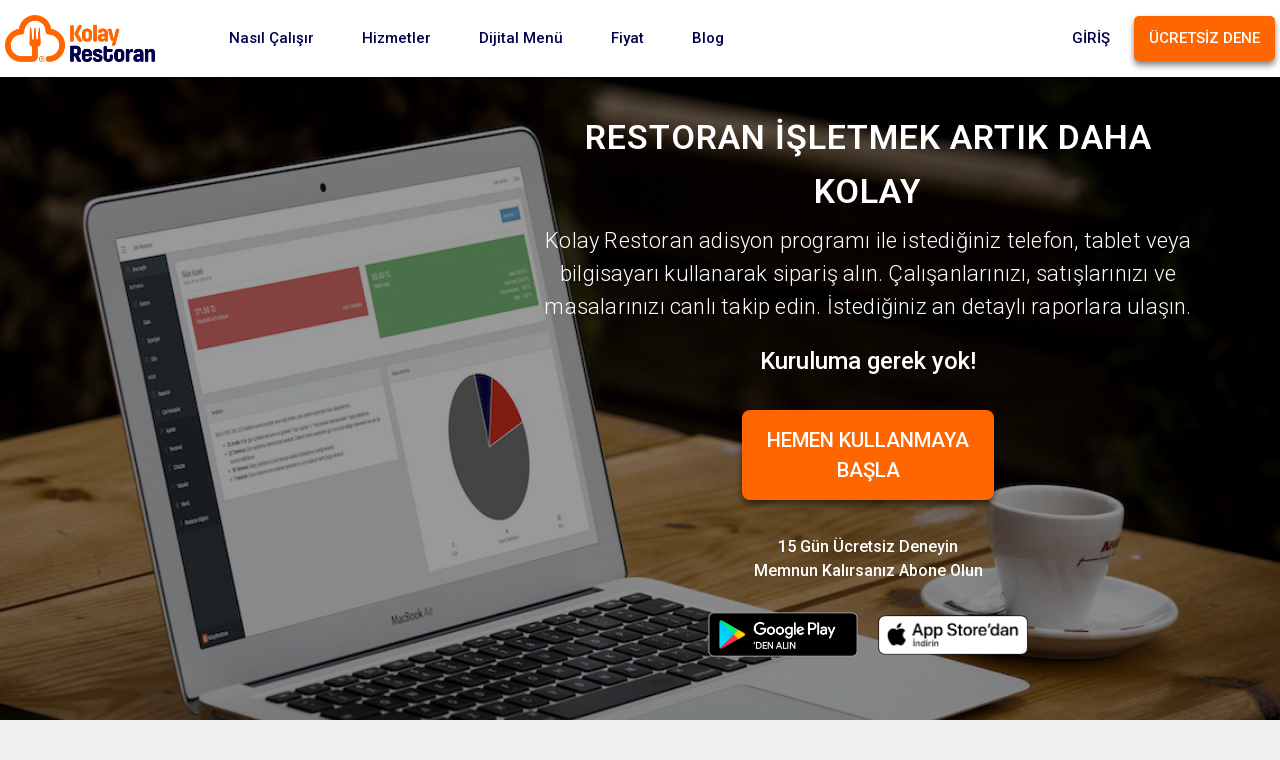

--- FILE ---
content_type: text/html; charset=UTF-8
request_url: https://www.kolayrestoran.com/
body_size: 13639
content:
<!DOCTYPE html>
<html lang="en-US">
<head>
	<meta charset="UTF-8">
	<meta http-equiv="X-UA-Compatible" content="IE=edge" />
	<link rel="profile" href="https://gmpg.org/xfn/11">
	<title>KolayRestoran &#8211; Kurulumsuz Her Cihazda Çalışan Restoran Yazılımı</title>
<link rel='dns-prefetch' href='//www.kolayrestoran.com' />
<link rel='dns-prefetch' href='//s.w.org' />
<link rel="alternate" type="application/rss+xml" title="KolayRestoran &raquo; Feed" href="https://www.kolayrestoran.com/feed/" />
<link rel="alternate" type="application/rss+xml" title="KolayRestoran &raquo; Comments Feed" href="https://www.kolayrestoran.com/comments/feed/" />
		<script type="text/javascript">
			window._wpemojiSettings = {"baseUrl":"https:\/\/s.w.org\/images\/core\/emoji\/11.2.0\/72x72\/","ext":".png","svgUrl":"https:\/\/s.w.org\/images\/core\/emoji\/11.2.0\/svg\/","svgExt":".svg","source":{"concatemoji":"https:\/\/www.kolayrestoran.com\/wp-includes\/js\/wp-emoji-release.min.js?ver=5.1.1"}};
			!function(a,b,c){function d(a,b){var c=String.fromCharCode;l.clearRect(0,0,k.width,k.height),l.fillText(c.apply(this,a),0,0);var d=k.toDataURL();l.clearRect(0,0,k.width,k.height),l.fillText(c.apply(this,b),0,0);var e=k.toDataURL();return d===e}function e(a){var b;if(!l||!l.fillText)return!1;switch(l.textBaseline="top",l.font="600 32px Arial",a){case"flag":return!(b=d([55356,56826,55356,56819],[55356,56826,8203,55356,56819]))&&(b=d([55356,57332,56128,56423,56128,56418,56128,56421,56128,56430,56128,56423,56128,56447],[55356,57332,8203,56128,56423,8203,56128,56418,8203,56128,56421,8203,56128,56430,8203,56128,56423,8203,56128,56447]),!b);case"emoji":return b=d([55358,56760,9792,65039],[55358,56760,8203,9792,65039]),!b}return!1}function f(a){var c=b.createElement("script");c.src=a,c.defer=c.type="text/javascript",b.getElementsByTagName("head")[0].appendChild(c)}var g,h,i,j,k=b.createElement("canvas"),l=k.getContext&&k.getContext("2d");for(j=Array("flag","emoji"),c.supports={everything:!0,everythingExceptFlag:!0},i=0;i<j.length;i++)c.supports[j[i]]=e(j[i]),c.supports.everything=c.supports.everything&&c.supports[j[i]],"flag"!==j[i]&&(c.supports.everythingExceptFlag=c.supports.everythingExceptFlag&&c.supports[j[i]]);c.supports.everythingExceptFlag=c.supports.everythingExceptFlag&&!c.supports.flag,c.DOMReady=!1,c.readyCallback=function(){c.DOMReady=!0},c.supports.everything||(h=function(){c.readyCallback()},b.addEventListener?(b.addEventListener("DOMContentLoaded",h,!1),a.addEventListener("load",h,!1)):(a.attachEvent("onload",h),b.attachEvent("onreadystatechange",function(){"complete"===b.readyState&&c.readyCallback()})),g=c.source||{},g.concatemoji?f(g.concatemoji):g.wpemoji&&g.twemoji&&(f(g.twemoji),f(g.wpemoji)))}(window,document,window._wpemojiSettings);
		</script>
		<style type="text/css">
img.wp-smiley,
img.emoji {
	display: inline !important;
	border: none !important;
	box-shadow: none !important;
	height: 1em !important;
	width: 1em !important;
	margin: 0 .07em !important;
	vertical-align: -0.1em !important;
	background: none !important;
	padding: 0 !important;
}
</style>
	<link rel='stylesheet' id='wp-block-library-css'  href='https://www.kolayrestoran.com/wp-includes/css/dist/block-library/style.min.css?ver=5.1.1' type='text/css' media='all' />
<link rel='stylesheet' id='hfe-style-css'  href='https://www.kolayrestoran.com/wp-content/plugins/header-footer-elementor/assets/css/header-footer-elementor.css?ver=1.1.2' type='text/css' media='all' />
<link rel='stylesheet' id='elementor-icons-css'  href='https://www.kolayrestoran.com/wp-content/plugins/elementor/assets/lib/eicons/css/elementor-icons.min.css?ver=4.3.0' type='text/css' media='all' />
<link rel='stylesheet' id='font-awesome-css'  href='https://www.kolayrestoran.com/wp-content/plugins/elementor/assets/lib/font-awesome/css/font-awesome.min.css?ver=4.7.0' type='text/css' media='all' />
<link rel='stylesheet' id='elementor-animations-css'  href='https://www.kolayrestoran.com/wp-content/plugins/elementor/assets/lib/animations/animations.min.css?ver=2.5.14' type='text/css' media='all' />
<link rel='stylesheet' id='elementor-frontend-css'  href='https://www.kolayrestoran.com/wp-content/plugins/elementor/assets/css/frontend.min.css?ver=2.5.14' type='text/css' media='all' />
<link rel='stylesheet' id='elementor-global-css'  href='https://www.kolayrestoran.com/wp-content/uploads/elementor/css/global.css?ver=1630090337' type='text/css' media='all' />
<link rel='stylesheet' id='elementor-post-5-css'  href='https://www.kolayrestoran.com/wp-content/uploads/elementor/css/post-5.css?ver=1639246082' type='text/css' media='all' />
<link rel='stylesheet' id='elementor-post-23-css'  href='https://www.kolayrestoran.com/wp-content/uploads/elementor/css/post-23.css?ver=1649197756' type='text/css' media='all' />
<link rel='stylesheet' id='elementor-post-29-css'  href='https://www.kolayrestoran.com/wp-content/uploads/elementor/css/post-29.css?ver=1723250109' type='text/css' media='all' />
<link rel='stylesheet' id='generate-style-grid-css'  href='https://www.kolayrestoran.com/wp-content/themes/generatepress/css/unsemantic-grid.min.css?ver=2.2.2' type='text/css' media='all' />
<link rel='stylesheet' id='generate-style-css'  href='https://www.kolayrestoran.com/wp-content/themes/generatepress/style.min.css?ver=2.2.2' type='text/css' media='all' />
<style id='generate-style-inline-css' type='text/css'>
body{background-color:#efefef;color:#3a3a3a;}a, a:visited{color:#1e73be;}a:hover, a:focus, a:active{color:#000000;}body .grid-container{max-width:1140px;}body, button, input, select, textarea{font-family:-apple-system, system-ui, BlinkMacSystemFont, "Segoe UI", Helvetica, Arial, sans-serif, "Apple Color Emoji", "Segoe UI Emoji", "Segoe UI Symbol";}.entry-content > [class*="wp-block-"]:not(:last-child){margin-bottom:1.5em;}.main-navigation .main-nav ul ul li a{font-size:14px;}@media (max-width:768px){.main-title{font-size:30px;}h1{font-size:30px;}h2{font-size:25px;}}.top-bar{background-color:#636363;color:#ffffff;}.top-bar a,.top-bar a:visited{color:#ffffff;}.top-bar a:hover{color:#303030;}.site-header{background-color:#ffffff;color:#3a3a3a;}.site-header a,.site-header a:visited{color:#3a3a3a;}.main-title a,.main-title a:hover,.main-title a:visited{color:#222222;}.site-description{color:#757575;}.main-navigation,.main-navigation ul ul{background-color:#222222;}.main-navigation .main-nav ul li a,.menu-toggle{color:#ffffff;}.main-navigation .main-nav ul li:hover > a,.main-navigation .main-nav ul li:focus > a, .main-navigation .main-nav ul li.sfHover > a{color:#ffffff;background-color:#3f3f3f;}button.menu-toggle:hover,button.menu-toggle:focus,.main-navigation .mobile-bar-items a,.main-navigation .mobile-bar-items a:hover,.main-navigation .mobile-bar-items a:focus{color:#ffffff;}.main-navigation .main-nav ul li[class*="current-menu-"] > a{color:#ffffff;background-color:#3f3f3f;}.main-navigation .main-nav ul li[class*="current-menu-"] > a:hover,.main-navigation .main-nav ul li[class*="current-menu-"].sfHover > a{color:#ffffff;background-color:#3f3f3f;}.navigation-search input[type="search"],.navigation-search input[type="search"]:active{color:#3f3f3f;background-color:#3f3f3f;}.navigation-search input[type="search"]:focus{color:#ffffff;background-color:#3f3f3f;}.main-navigation ul ul{background-color:#3f3f3f;}.main-navigation .main-nav ul ul li a{color:#ffffff;}.main-navigation .main-nav ul ul li:hover > a,.main-navigation .main-nav ul ul li:focus > a,.main-navigation .main-nav ul ul li.sfHover > a{color:#ffffff;background-color:#4f4f4f;}.main-navigation .main-nav ul ul li[class*="current-menu-"] > a{color:#ffffff;background-color:#4f4f4f;}.main-navigation .main-nav ul ul li[class*="current-menu-"] > a:hover,.main-navigation .main-nav ul ul li[class*="current-menu-"].sfHover > a{color:#ffffff;background-color:#4f4f4f;}.separate-containers .inside-article, .separate-containers .comments-area, .separate-containers .page-header, .one-container .container, .separate-containers .paging-navigation, .inside-page-header{background-color:#ffffff;}.entry-meta{color:#595959;}.entry-meta a,.entry-meta a:visited{color:#595959;}.entry-meta a:hover{color:#1e73be;}.sidebar .widget{background-color:#ffffff;}.sidebar .widget .widget-title{color:#000000;}.footer-widgets{background-color:#ffffff;}.footer-widgets .widget-title{color:#000000;}.site-info{color:#ffffff;background-color:#222222;}.site-info a,.site-info a:visited{color:#ffffff;}.site-info a:hover{color:#606060;}.footer-bar .widget_nav_menu .current-menu-item a{color:#606060;}input[type="text"],input[type="email"],input[type="url"],input[type="password"],input[type="search"],input[type="tel"],input[type="number"],textarea,select{color:#666666;background-color:#fafafa;border-color:#cccccc;}input[type="text"]:focus,input[type="email"]:focus,input[type="url"]:focus,input[type="password"]:focus,input[type="search"]:focus,input[type="tel"]:focus,input[type="number"]:focus,textarea:focus,select:focus{color:#666666;background-color:#ffffff;border-color:#bfbfbf;}button,html input[type="button"],input[type="reset"],input[type="submit"],a.button,a.button:visited,a.wp-block-button__link:not(.has-background){color:#ffffff;background-color:#666666;}button:hover,html input[type="button"]:hover,input[type="reset"]:hover,input[type="submit"]:hover,a.button:hover,button:focus,html input[type="button"]:focus,input[type="reset"]:focus,input[type="submit"]:focus,a.button:focus,a.wp-block-button__link:not(.has-background):active,a.wp-block-button__link:not(.has-background):focus,a.wp-block-button__link:not(.has-background):hover{color:#ffffff;background-color:#3f3f3f;}.generate-back-to-top,.generate-back-to-top:visited{background-color:rgba( 0,0,0,0.4 );color:#ffffff;}.generate-back-to-top:hover,.generate-back-to-top:focus{background-color:rgba( 0,0,0,0.6 );color:#ffffff;}.entry-content .alignwide, body:not(.no-sidebar) .entry-content .alignfull{margin-left:-40px;width:calc(100% + 80px);max-width:calc(100% + 80px);}@media (max-width:768px){.separate-containers .inside-article, .separate-containers .comments-area, .separate-containers .page-header, .separate-containers .paging-navigation, .one-container .site-content, .inside-page-header{padding:30px;}.entry-content .alignwide, body:not(.no-sidebar) .entry-content .alignfull{margin-left:-30px;width:calc(100% + 60px);max-width:calc(100% + 60px);}}.rtl .menu-item-has-children .dropdown-menu-toggle{padding-left:20px;}.rtl .main-navigation .main-nav ul li.menu-item-has-children > a{padding-right:20px;}.one-container .sidebar .widget{padding:0px;}/* End cached CSS */
</style>
<link rel='stylesheet' id='generate-mobile-style-css'  href='https://www.kolayrestoran.com/wp-content/themes/generatepress/css/mobile.min.css?ver=2.2.2' type='text/css' media='all' />
<link rel='stylesheet' id='google-fonts-1-css'  href='https://fonts.googleapis.com/css?family=Roboto%3A100%2C100italic%2C200%2C200italic%2C300%2C300italic%2C400%2C400italic%2C500%2C500italic%2C600%2C600italic%2C700%2C700italic%2C800%2C800italic%2C900%2C900italic%7CRoboto+Slab%3A100%2C100italic%2C200%2C200italic%2C300%2C300italic%2C400%2C400italic%2C500%2C500italic%2C600%2C600italic%2C700%2C700italic%2C800%2C800italic%2C900%2C900italic&#038;ver=5.1.1' type='text/css' media='all' />
<link rel='https://api.w.org/' href='https://www.kolayrestoran.com/wp-json/' />
<link rel="EditURI" type="application/rsd+xml" title="RSD" href="https://www.kolayrestoran.com/xmlrpc.php?rsd" />
<link rel="wlwmanifest" type="application/wlwmanifest+xml" href="https://www.kolayrestoran.com/wp-includes/wlwmanifest.xml" /> 
<meta name="generator" content="WordPress 5.1.1" />
<link rel="canonical" href="https://www.kolayrestoran.com/" />
<link rel='shortlink' href='https://www.kolayrestoran.com/' />
<link rel="alternate" type="application/json+oembed" href="https://www.kolayrestoran.com/wp-json/oembed/1.0/embed?url=https%3A%2F%2Fwww.kolayrestoran.com%2F" />
<link rel="alternate" type="text/xml+oembed" href="https://www.kolayrestoran.com/wp-json/oembed/1.0/embed?url=https%3A%2F%2Fwww.kolayrestoran.com%2F&#038;format=xml" />
<meta name="google-site-verification" content="VXmJSfYZidoQC62HQP0rp8NyF8gCuhicW6UbOQ_K5Tc" />
<meta name="facebook-domain-verification" content="tbz1xckownlli4cmr4mvfnidafebwg" />

<!-- Google Tag Manager -->
<script>(function(w,d,s,l,i){w[l]=w[l]||[];w[l].push({'gtm.start':
new Date().getTime(),event:'gtm.js'});var f=d.getElementsByTagName(s)[0],
j=d.createElement(s),dl=l!='dataLayer'?'&l='+l:'';j.async=true;j.src=
'https://www.googletagmanager.com/gtm.js?id='+i+dl;f.parentNode.insertBefore(j,f);
})(window,document,'script','dataLayer','GTM-MGT8PM6');</script>
<!-- End Google Tag Manager --><meta name="viewport" content="width=device-width, initial-scale=1"></head>

<body class="home page-template page-template-elementor_header_footer page page-id-5 wp-custom-logo wp-embed-responsive ehf-header ehf-footer ehf-template-generatepress ehf-stylesheet-generatepress right-sidebar nav-below-header contained-header separate-containers active-footer-widgets-2 header-aligned-left dropdown-hover contained-content elementor-default elementor-template-full-width elementor-page elementor-page-5" itemtype="https://schema.org/WebPage" itemscope>
	<a class="screen-reader-text skip-link" href="#content" title="Skip to content">Skip to content</a>		<header id="masthead" itemscope="itemscope" itemtype="https://schema.org/WPHeader">
			<p class="main-title bhf-hidden" itemprop="headline"><a href="https://www.kolayrestoran.com" title="KolayRestoran" rel="home">KolayRestoran</a></p>
					<div data-elementor-type="post" data-elementor-id="23" class="elementor elementor-23" data-elementor-settings="[]">
			<div class="elementor-inner">
				<div class="elementor-section-wrap">
							<section class="elementor-element elementor-element-ecbe49b elementor-section-full_width elementor-section-height-default elementor-section-height-default elementor-section elementor-top-section" data-id="ecbe49b" data-element_type="section" data-settings="{&quot;background_background&quot;:&quot;classic&quot;}">
						<div class="elementor-container elementor-column-gap-narrow">
				<div class="elementor-row">
				<div class="elementor-element elementor-element-f51ab9c elementor-hidden-desktop elementor-hidden-tablet elementor-hidden-phone elementor-column elementor-col-25 elementor-top-column" data-id="f51ab9c" data-element_type="column">
			<div class="elementor-column-wrap  elementor-element-populated">
					<div class="elementor-widget-wrap">
				<div class="elementor-element elementor-element-38fc28d sidebar-button elementor-view-default elementor-widget elementor-widget-icon" data-id="38fc28d" data-element_type="widget" id="sidebar-button" data-widget_type="icon.default">
				<div class="elementor-widget-container">
					<div class="elementor-icon-wrapper">
			<div class="elementor-icon">
				<i class="fa fa-bars" aria-hidden="true"></i>
			</div>
		</div>
				</div>
				</div>
						</div>
			</div>
		</div>
				<div class="elementor-element elementor-element-d3a6cdc elementor-column elementor-col-25 elementor-top-column" data-id="d3a6cdc" data-element_type="column">
			<div class="elementor-column-wrap  elementor-element-populated">
					<div class="elementor-widget-wrap">
				<div class="elementor-element elementor-element-870cb74 elementor-widget elementor-widget-image" data-id="870cb74" data-element_type="widget" data-widget_type="image.default">
				<div class="elementor-widget-container">
					<div class="elementor-image">
											<a href="/" data-elementor-open-lightbox="">
							<img width="150" height="47" src="https://www.kolayrestoran.com/wp-content/uploads/2019/04/tmp_Asset-1@18x.png" class="attachment-thumbnail size-thumbnail" alt="" />								</a>
											</div>
				</div>
				</div>
						</div>
			</div>
		</div>
				<div class="elementor-element elementor-element-6ab73e1 elementor-hidden-tablet elementor-hidden-phone elementor-column elementor-col-25 elementor-top-column" data-id="6ab73e1" data-element_type="column">
			<div class="elementor-column-wrap  elementor-element-populated">
					<div class="elementor-widget-wrap">
				<div class="elementor-element elementor-element-1342f53 elementor-button-success elementor-align-left elementor-tablet-align-center elementor-widget__width-auto elementor-widget elementor-widget-button" data-id="1342f53" data-element_type="widget" data-widget_type="button.default">
				<div class="elementor-widget-container">
					<div class="elementor-button-wrapper">
			<a href="/#Nasil_Calisir" class="elementor-button-link elementor-button elementor-size-sm" role="button">
						<span class="elementor-button-content-wrapper">
						<span class="elementor-button-text">Nasıl Çalışır</span>
		</span>
					</a>
		</div>
				</div>
				</div>
				<div class="elementor-element elementor-element-9cd4950 elementor-button-success elementor-align-left elementor-tablet-align-center elementor-widget-mobile__width-initial elementor-mobile-align-center elementor-widget__width-auto elementor-widget elementor-widget-button" data-id="9cd4950" data-element_type="widget" data-widget_type="button.default">
				<div class="elementor-widget-container">
					<div class="elementor-button-wrapper">
			<a href="https://www.kolayrestoran.com/hizmetler/" class="elementor-button-link elementor-button elementor-size-sm" role="button">
						<span class="elementor-button-content-wrapper">
						<span class="elementor-button-text">Hizmetler</span>
		</span>
					</a>
		</div>
				</div>
				</div>
				<div class="elementor-element elementor-element-66afbd7 elementor-button-success elementor-align-left elementor-tablet-align-center elementor-widget-mobile__width-initial elementor-mobile-align-center elementor-widget__width-auto elementor-widget elementor-widget-button" data-id="66afbd7" data-element_type="widget" data-widget_type="button.default">
				<div class="elementor-widget-container">
					<div class="elementor-button-wrapper">
			<a href="/qr-menu" class="elementor-button-link elementor-button elementor-size-sm" role="button">
						<span class="elementor-button-content-wrapper">
						<span class="elementor-button-text">Dijital Menü</span>
		</span>
					</a>
		</div>
				</div>
				</div>
				<div class="elementor-element elementor-element-72284a0 elementor-button-success elementor-align-left elementor-tablet-align-center elementor-widget-mobile__width-initial elementor-mobile-align-center elementor-widget__width-auto elementor-widget elementor-widget-button" data-id="72284a0" data-element_type="widget" data-widget_type="button.default">
				<div class="elementor-widget-container">
					<div class="elementor-button-wrapper">
			<a href="/fiyatlar" class="elementor-button-link elementor-button elementor-size-sm" role="button">
						<span class="elementor-button-content-wrapper">
						<span class="elementor-button-text">Fiyat</span>
		</span>
					</a>
		</div>
				</div>
				</div>
				<div class="elementor-element elementor-element-bd8a54a elementor-button-success elementor-align-left elementor-tablet-align-center elementor-widget-mobile__width-auto elementor-mobile-align-center elementor-widget__width-auto elementor-widget elementor-widget-button" data-id="bd8a54a" data-element_type="widget" data-widget_type="button.default">
				<div class="elementor-widget-container">
					<div class="elementor-button-wrapper">
			<a href="http://blog.kolayrestoran.com/" class="elementor-button-link elementor-button elementor-size-sm" target="_blank" role="button">
						<span class="elementor-button-content-wrapper">
						<span class="elementor-button-text">Blog</span>
		</span>
					</a>
		</div>
				</div>
				</div>
						</div>
			</div>
		</div>
				<div class="elementor-element elementor-element-2b3744d elementor-column elementor-col-25 elementor-top-column" data-id="2b3744d" data-element_type="column">
			<div class="elementor-column-wrap  elementor-element-populated">
					<div class="elementor-widget-wrap">
				<div class="elementor-element elementor-element-59c699c elementor-align-center elementor-tablet-align-right elementor-mobile-align-center elementor-widget__width-auto elementor-hidden-phone elementor-widget elementor-widget-button" data-id="59c699c" data-element_type="widget" data-widget_type="button.default">
				<div class="elementor-widget-container">
					<div class="elementor-button-wrapper">
			<a href="http://app.kolayrestoran.com/" class="elementor-button-link elementor-button elementor-size-sm" target="_blank" role="button">
						<span class="elementor-button-content-wrapper">
						<span class="elementor-button-text">GİRİŞ</span>
		</span>
					</a>
		</div>
				</div>
				</div>
				<div class="elementor-element elementor-element-44ce50e elementor-align-center elementor-tablet-align-left elementor-mobile-align-center elementor-widget__width-auto elementor-widget elementor-widget-button" data-id="44ce50e" data-element_type="widget" data-widget_type="button.default">
				<div class="elementor-widget-container">
					<div class="elementor-button-wrapper">
			<a href="http://app.kolayrestoran.com/#/register" class="elementor-button-link elementor-button elementor-size-sm" target="_blank" role="button">
						<span class="elementor-button-content-wrapper">
						<span class="elementor-button-text">ÜCRETSİZ DENE</span>
		</span>
					</a>
		</div>
				</div>
				</div>
						</div>
			</div>
		</div>
						</div>
			</div>
		</section>
				<section class="elementor-element elementor-element-bf87966 elementor-section-stretched elementor-section-full_width elementor-section-height-default elementor-section-height-default elementor-section elementor-top-section" data-id="bf87966" data-element_type="section" data-settings="{&quot;stretch_section&quot;:&quot;section-stretched&quot;}">
						<div class="elementor-container elementor-column-gap-default">
				<div class="elementor-row">
				<div class="elementor-element elementor-element-324bf8f elementor-column elementor-col-100 elementor-top-column" data-id="324bf8f" data-element_type="column">
			<div class="elementor-column-wrap  elementor-element-populated">
					<div class="elementor-widget-wrap">
				<div class="elementor-element elementor-element-7229b44 elementor-widget elementor-widget-html" data-id="7229b44" data-element_type="widget" data-widget_type="html.default">
				<div class="elementor-widget-container">
			<div id="sidebar-content" class="sidebar-content" style="display: none">
    <div onclick="handleButtonClick('/')" class="sidebar-box" >
        Nasıl Çalışır
    </div>
    <div onclick="handleButtonClick('/hizmetler')" class="sidebar-box" >
        Hizmetler
    </div>
    <div onclick="handleButtonClick('/qr-menu')" class="sidebar-box" >
        Dijital Menü
    </div>
    <div onclick="handleButtonClick('/fiyatlar')" class="sidebar-box" >
        Fiyat
    </div>
</div>

<style>
    .sidebar-content {
        position: fixed;
        top = 0;
        left = 0;
        height: 100vh;
        width: 50vw;
        max-width: 250px;
        background-color: #ffffff;
        z-index: 1000;
        display: flex;
        flex-direction: column;
        justify-content: flex-end;
    }
    .sidebar-box {
        width: 100%;
        height: 40px;
        border-width: 1px;
        border-color: #ff6600;
        font-size: 20px;
        color: #00004d;
        padding: 5px;
        margin-bottom: 5px;
    }
    
    
</style>

<script>
    const sidebarButton = document.getElementById("sidebar-button");
    const sidebar = document.getElementById("sidebar-content");
    sidebarButton.onclick = function () {
        if (sidebar.style.display === "none") {
            sidebar.style.display = "block";
        }
        else {
            sidebar.style.display = "none";
        }
    };
    
    function handleButtonClick(path) {
        window.location.pathname = path
    }
</script>		</div>
				</div>
						</div>
			</div>
		</div>
						</div>
			</div>
		</section>
						</div>
			</div>
		</div>
				</header>

	
	<div id="page" class="hfeed site grid-container container grid-parent">
		<div id="content" class="site-content">
					<div data-elementor-type="post" data-elementor-id="5" class="elementor elementor-5" data-elementor-settings="[]">
			<div class="elementor-inner">
				<div class="elementor-section-wrap">
							<section class="elementor-element elementor-element-f14c1bb elementor-section-height-min-height elementor-section-stretched elementor-section-items-top elementor-section-boxed elementor-section-height-default elementor-section elementor-top-section" data-id="f14c1bb" data-element_type="section" data-settings="{&quot;background_background&quot;:&quot;classic&quot;,&quot;stretch_section&quot;:&quot;section-stretched&quot;}">
							<div class="elementor-background-overlay"></div>
							<div class="elementor-container elementor-column-gap-wide">
				<div class="elementor-row">
				<div class="elementor-element elementor-element-17319e3 elementor-column elementor-col-100 elementor-top-column" data-id="17319e3" data-element_type="column">
			<div class="elementor-column-wrap  elementor-element-populated">
					<div class="elementor-widget-wrap">
				<div class="elementor-element elementor-element-c19367c elementor-vertical-align-top elementor-widget elementor-widget-icon-box" data-id="c19367c" data-element_type="widget" data-widget_type="icon-box.default">
				<div class="elementor-widget-container">
					<div class="elementor-icon-box-wrapper">
					<div class="elementor-icon-box-content">
				<h2 class="elementor-icon-box-title">
					<span >RESTORAN İŞLETMEK ARTIK DAHA KOLAY</span>
				</h2>
				<p class="elementor-icon-box-description">Kolay Restoran adisyon programı ile istediğiniz telefon, tablet veya bilgisayarı kullanarak sipariş alın. Çalışanlarınızı, satışlarınızı ve masalarınızı canlı takip edin. İstediğiniz an detaylı raporlara ulaşın. </p>
			</div>
		</div>
				</div>
				</div>
				<div class="elementor-element elementor-element-6071c37 elementor-widget elementor-widget-text-editor" data-id="6071c37" data-element_type="widget" data-widget_type="text-editor.default">
				<div class="elementor-widget-container">
					<div class="elementor-text-editor elementor-clearfix"><p>Kuruluma gerek yok!</p></div>
				</div>
				</div>
				<div class="elementor-element elementor-element-e32bdae elementor-align-center elementor-tablet-align-center elementor-widget elementor-widget-button" data-id="e32bdae" data-element_type="widget" data-widget_type="button.default">
				<div class="elementor-widget-container">
					<div class="elementor-button-wrapper">
			<a href="http://app.kolayrestoran.com/register" class="elementor-button-link elementor-button elementor-size-xs" target="_blank" role="button">
						<span class="elementor-button-content-wrapper">
						<span class="elementor-button-text">HEMEN KULLANMAYA<br />BAŞLA</span>
		</span>
					</a>
		</div>
				</div>
				</div>
				<div class="elementor-element elementor-element-13a4c5f elementor-widget elementor-widget-text-editor" data-id="13a4c5f" data-element_type="widget" data-widget_type="text-editor.default">
				<div class="elementor-widget-container">
					<div class="elementor-text-editor elementor-clearfix"><p>15 Gün Ücretsiz Deneyin<br />Memnun Kalırsanız Abone Olun</p></div>
				</div>
				</div>
				<section class="elementor-element elementor-element-8a569d8 elementor-section-boxed elementor-section-height-default elementor-section-height-default elementor-section elementor-inner-section" data-id="8a569d8" data-element_type="section">
						<div class="elementor-container elementor-column-gap-default">
				<div class="elementor-row">
				<div class="elementor-element elementor-element-76ad713 elementor-column elementor-col-50 elementor-inner-column" data-id="76ad713" data-element_type="column">
			<div class="elementor-column-wrap  elementor-element-populated">
					<div class="elementor-widget-wrap">
				<div class="elementor-element elementor-element-bdd9f54 elementor-widget elementor-widget-image" data-id="bdd9f54" data-element_type="widget" data-widget_type="image.default">
				<div class="elementor-widget-container">
					<div class="elementor-image">
											<a href="https://play.google.com/store/apps/details?id=com.soruyoru.totsapp&amp;hl=tr" data-elementor-open-lightbox="" target="_blank">
							<img width="150" height="45" src="https://www.kolayrestoran.com/wp-content/uploads/2019/12/tr_badge_web_generic-1.png" class="attachment-thumbnail size-thumbnail" alt="" />								</a>
											</div>
				</div>
				</div>
						</div>
			</div>
		</div>
				<div class="elementor-element elementor-element-91fd28d elementor-column elementor-col-50 elementor-inner-column" data-id="91fd28d" data-element_type="column">
			<div class="elementor-column-wrap  elementor-element-populated">
					<div class="elementor-widget-wrap">
				<div class="elementor-element elementor-element-ecbab46 elementor-widget elementor-widget-image" data-id="ecbab46" data-element_type="widget" data-widget_type="image.default">
				<div class="elementor-widget-container">
					<div class="elementor-image">
											<a href="https://apps.apple.com/tr/app/kolayrestoran/id1348436779" data-elementor-open-lightbox="" target="_blank">
							<img width="150" height="40" src="https://www.kolayrestoran.com/wp-content/uploads/2019/12/Screenshot-2019-12-26-at-15.25.51-1.png" class="attachment-thumbnail size-thumbnail" alt="" />								</a>
											</div>
				</div>
				</div>
						</div>
			</div>
		</div>
						</div>
			</div>
		</section>
						</div>
			</div>
		</div>
						</div>
			</div>
		</section>
				<section class="elementor-element elementor-element-aca956f elementor-section-stretched elementor-section-boxed elementor-section-height-default elementor-section-height-default elementor-section elementor-top-section" data-id="aca956f" data-element_type="section" data-settings="{&quot;stretch_section&quot;:&quot;section-stretched&quot;,&quot;background_background&quot;:&quot;classic&quot;}">
						<div class="elementor-container elementor-column-gap-default">
				<div class="elementor-row">
				<div class="elementor-element elementor-element-718203d elementor-column elementor-col-100 elementor-top-column" data-id="718203d" data-element_type="column">
			<div class="elementor-column-wrap  elementor-element-populated">
					<div class="elementor-widget-wrap">
				<section class="elementor-element elementor-element-9722644 elementor-section-boxed elementor-section-height-default elementor-section-height-default elementor-section elementor-inner-section" data-id="9722644" data-element_type="section" data-settings="{&quot;background_background&quot;:&quot;classic&quot;}">
						<div class="elementor-container elementor-column-gap-default">
				<div class="elementor-row">
				<div class="elementor-element elementor-element-0da7c95 elementor-column elementor-col-50 elementor-inner-column" data-id="0da7c95" data-element_type="column">
			<div class="elementor-column-wrap  elementor-element-populated">
					<div class="elementor-widget-wrap">
				<div class="elementor-element elementor-element-436a729 elementor-vertical-align-middle elementor-view-default elementor-position-top elementor-invisible elementor-widget elementor-widget-icon-box" data-id="436a729" data-element_type="widget" data-settings="{&quot;_animation&quot;:&quot;none&quot;}" data-widget_type="icon-box.default">
				<div class="elementor-widget-container">
					<div class="elementor-icon-box-wrapper">
					<div class="elementor-icon-box-icon">
				<span class="elementor-icon elementor-animation-" >
				<i class="fa fa-cloud" aria-hidden="true"></i>
				</span>
			</div>
						<div class="elementor-icon-box-content">
				<h2 class="elementor-icon-box-title">
					<span ></span>
				</h2>
				<p class="elementor-icon-box-description"></p>
			</div>
		</div>
				</div>
				</div>
				<div class="elementor-element elementor-element-71e02cc elementor-vertical-align-middle elementor-invisible elementor-widget elementor-widget-icon-box" data-id="71e02cc" data-element_type="widget" data-settings="{&quot;_animation&quot;:&quot;none&quot;}" data-widget_type="icon-box.default">
				<div class="elementor-widget-container">
					<div class="elementor-icon-box-wrapper">
					<div class="elementor-icon-box-content">
				<h4 class="elementor-icon-box-title">
					<span >UZAKTAN ERİŞİM</span>
				</h4>
				<p class="elementor-icon-box-description">Kolay Restoran bulut tabanlı bir restoran uygulamasıdır. Dünyanın neresinde olursanız olun siparişlerinize, kasanıza ve raporlarınıza anında ulaşabilirsiniz. İşinizi takip etmek için mekanda olmanız gerekmez. Restoranınızı cebinizden yönetebilirsiniz.</p>
			</div>
		</div>
				</div>
				</div>
						</div>
			</div>
		</div>
				<div class="elementor-element elementor-element-b26818c elementor-column elementor-col-50 elementor-inner-column" data-id="b26818c" data-element_type="column">
			<div class="elementor-column-wrap  elementor-element-populated">
					<div class="elementor-widget-wrap">
				<div class="elementor-element elementor-element-d0aa65e elementor-vertical-align-middle elementor-view-default elementor-position-top elementor-invisible elementor-widget elementor-widget-icon-box" data-id="d0aa65e" data-element_type="widget" data-settings="{&quot;_animation&quot;:&quot;none&quot;}" data-widget_type="icon-box.default">
				<div class="elementor-widget-container">
					<div class="elementor-icon-box-wrapper">
					<div class="elementor-icon-box-icon">
				<span class="elementor-icon elementor-animation-" >
				<i class="fa fa-desktop" aria-hidden="true"></i>
				</span>
			</div>
						<div class="elementor-icon-box-content">
				<h2 class="elementor-icon-box-title">
					<span ></span>
				</h2>
				<p class="elementor-icon-box-description"></p>
			</div>
		</div>
				</div>
				</div>
				<div class="elementor-element elementor-element-776531a elementor-vertical-align-middle elementor-invisible elementor-widget elementor-widget-icon-box" data-id="776531a" data-element_type="widget" data-settings="{&quot;_animation&quot;:&quot;none&quot;}" data-widget_type="icon-box.default">
				<div class="elementor-widget-container">
					<div class="elementor-icon-box-wrapper">
					<div class="elementor-icon-box-content">
				<h4 class="elementor-icon-box-title">
					<span >HER CİHAZDA ÇALIŞMA</span>
				</h4>
				<p class="elementor-icon-box-description">Kolay Restoran'ı cep telefonu, tablet ve bilgisayarlarınızda kullanabilirsiniz. Kolayca fiş yazdırabilirsiniz. Yeni bir cihaz almanıza gerek kalmaz. Paranız cebinizde kalır.</p>
			</div>
		</div>
				</div>
				</div>
						</div>
			</div>
		</div>
						</div>
			</div>
		</section>
				<section class="elementor-element elementor-element-2c08cfc elementor-section-boxed elementor-section-height-default elementor-section-height-default elementor-section elementor-inner-section" data-id="2c08cfc" data-element_type="section" data-settings="{&quot;background_background&quot;:&quot;classic&quot;}">
						<div class="elementor-container elementor-column-gap-default">
				<div class="elementor-row">
				<div class="elementor-element elementor-element-99b8478 elementor-column elementor-col-50 elementor-inner-column" data-id="99b8478" data-element_type="column">
			<div class="elementor-column-wrap  elementor-element-populated">
					<div class="elementor-widget-wrap">
				<div class="elementor-element elementor-element-db0ada0 elementor-vertical-align-middle elementor-view-default elementor-position-top elementor-invisible elementor-widget elementor-widget-icon-box" data-id="db0ada0" data-element_type="widget" data-settings="{&quot;_animation&quot;:&quot;none&quot;}" data-widget_type="icon-box.default">
				<div class="elementor-widget-container">
					<div class="elementor-icon-box-wrapper">
					<div class="elementor-icon-box-icon">
				<span class="elementor-icon elementor-animation-" >
				<i class="fa fa-heart" aria-hidden="true"></i>
				</span>
			</div>
						<div class="elementor-icon-box-content">
				<h2 class="elementor-icon-box-title">
					<span >  </span>
				</h2>
				<p class="elementor-icon-box-description"></p>
			</div>
		</div>
				</div>
				</div>
				<div class="elementor-element elementor-element-0d753b0 elementor-vertical-align-middle elementor-invisible elementor-widget elementor-widget-icon-box" data-id="0d753b0" data-element_type="widget" data-settings="{&quot;_animation&quot;:&quot;none&quot;}" data-widget_type="icon-box.default">
				<div class="elementor-widget-container">
					<div class="elementor-icon-box-wrapper">
					<div class="elementor-icon-box-content">
				<h4 class="elementor-icon-box-title">
					<span >KOLAY KULLANIM SADE TASARIM           </span>
				</h4>
				<p class="elementor-icon-box-description">Kolay Restoran'ı yediden yetmişe herkes kullanabilir. Çalışanlarınızın pos sistemini öğrenmesi ve alışması zaman almaz. Kullanımı rahattır. Kafa karıştırmaz. Sizi ve çalışanlarınızı yormaz. Müşterilerinizi bekletmez. </p>
			</div>
		</div>
				</div>
				</div>
						</div>
			</div>
		</div>
				<div class="elementor-element elementor-element-38ce28c elementor-column elementor-col-50 elementor-inner-column" data-id="38ce28c" data-element_type="column">
			<div class="elementor-column-wrap  elementor-element-populated">
					<div class="elementor-widget-wrap">
				<div class="elementor-element elementor-element-e1e5d1b elementor-vertical-align-middle elementor-view-default elementor-position-top elementor-invisible elementor-widget elementor-widget-icon-box" data-id="e1e5d1b" data-element_type="widget" data-settings="{&quot;_animation&quot;:&quot;none&quot;}" data-widget_type="icon-box.default">
				<div class="elementor-widget-container">
					<div class="elementor-icon-box-wrapper">
					<div class="elementor-icon-box-icon">
				<span class="elementor-icon elementor-animation-" >
				<i class="fa fa-fighter-jet" aria-hidden="true"></i>
				</span>
			</div>
						<div class="elementor-icon-box-content">
				<h2 class="elementor-icon-box-title">
					<span ></span>
				</h2>
				<p class="elementor-icon-box-description"></p>
			</div>
		</div>
				</div>
				</div>
				<div class="elementor-element elementor-element-4d13de6 elementor-vertical-align-middle elementor-invisible elementor-widget elementor-widget-icon-box" data-id="4d13de6" data-element_type="widget" data-settings="{&quot;_animation&quot;:&quot;none&quot;}" data-widget_type="icon-box.default">
				<div class="elementor-widget-container">
					<div class="elementor-icon-box-wrapper">
					<div class="elementor-icon-box-content">
				<h4 class="elementor-icon-box-title">
					<span >HIZLI SİPARİŞ ALMA</span>
				</h4>
				<p class="elementor-icon-box-description">Garsonun masa başında onayladığı sipariş milisaniyeler içinde mutfakta, barda, ocak başında olur. Yemekleriniz daha çabuk hazırlanır, müşterileriniz daha az bekler. Hızlı not ekleme, parçalı ödeme vb. özellikleri ile tüm ihtiyaçları karşılar. </p>
			</div>
		</div>
				</div>
				</div>
						</div>
			</div>
		</div>
						</div>
			</div>
		</section>
				<div class="elementor-element elementor-element-83bc396 elementor-align-center elementor-tablet-align-center elementor-widget elementor-widget-button" data-id="83bc396" data-element_type="widget" data-widget_type="button.default">
				<div class="elementor-widget-container">
					<div class="elementor-button-wrapper">
			<a href="/hizmetler" class="elementor-button-link elementor-button elementor-size-xs elementor-animation-bob" target="_blank" role="button">
						<span class="elementor-button-content-wrapper">
						<span class="elementor-button-text">Tüm Hizmetlerimizi İnceleyin</span>
		</span>
					</a>
		</div>
				</div>
				</div>
						</div>
			</div>
		</div>
						</div>
			</div>
		</section>
				<section class="elementor-element elementor-element-975480f elementor-section-stretched elementor-section-boxed elementor-section-height-default elementor-section-height-default elementor-section elementor-top-section" data-id="975480f" data-element_type="section" data-settings="{&quot;stretch_section&quot;:&quot;section-stretched&quot;,&quot;background_background&quot;:&quot;classic&quot;}">
						<div class="elementor-container elementor-column-gap-default">
				<div class="elementor-row">
				<div class="elementor-element elementor-element-4ce783b elementor-column elementor-col-33 elementor-top-column" data-id="4ce783b" data-element_type="column">
			<div class="elementor-column-wrap  elementor-element-populated">
					<div class="elementor-widget-wrap">
				<div class="elementor-element elementor-element-20b0ad2 elementor-widget elementor-widget-image" data-id="20b0ad2" data-element_type="widget" data-widget_type="image.default">
				<div class="elementor-widget-container">
					<div class="elementor-image">
										<img width="194" height="300" src="https://www.kolayrestoran.com/wp-content/uploads/2019/12/samsung.png" class="attachment-medium size-medium" alt="" />											</div>
				</div>
				</div>
						</div>
			</div>
		</div>
				<div class="elementor-element elementor-element-9a6289d elementor-column elementor-col-33 elementor-top-column" data-id="9a6289d" data-element_type="column">
			<div class="elementor-column-wrap  elementor-element-populated">
					<div class="elementor-widget-wrap">
				<div class="elementor-element elementor-element-9902ec1 elementor-widget elementor-widget-image" data-id="9902ec1" data-element_type="widget" data-widget_type="image.default">
				<div class="elementor-widget-container">
					<div class="elementor-image">
										<img width="768" height="467" src="https://www.kolayrestoran.com/wp-content/uploads/2019/12/desktop-1.png" class="attachment-medium_large size-medium_large" alt="" />											</div>
				</div>
				</div>
						</div>
			</div>
		</div>
				<div class="elementor-element elementor-element-7327d44 elementor-column elementor-col-33 elementor-top-column" data-id="7327d44" data-element_type="column">
			<div class="elementor-column-wrap  elementor-element-populated">
					<div class="elementor-widget-wrap">
				<div class="elementor-element elementor-element-c971b1d elementor-widget elementor-widget-image" data-id="c971b1d" data-element_type="widget" data-widget_type="image.default">
				<div class="elementor-widget-container">
					<div class="elementor-image">
										<img width="153" height="300" src="https://www.kolayrestoran.com/wp-content/uploads/2019/12/iphone.png" class="attachment-medium size-medium" alt="" />											</div>
				</div>
				</div>
						</div>
			</div>
		</div>
						</div>
			</div>
		</section>
				<section class="elementor-element elementor-element-867f107 elementor-section-boxed elementor-section-height-default elementor-section-height-default elementor-section elementor-top-section" data-id="867f107" data-element_type="section">
						<div class="elementor-container elementor-column-gap-default">
				<div class="elementor-row">
				<div class="elementor-element elementor-element-205923d elementor-column elementor-col-100 elementor-top-column" data-id="205923d" data-element_type="column">
			<div class="elementor-column-wrap  elementor-element-populated">
					<div class="elementor-widget-wrap">
				<div class="elementor-element elementor-element-49f6ea3 elementor-widget elementor-widget-menu-anchor" data-id="49f6ea3" data-element_type="widget" data-widget_type="menu-anchor.default">
				<div class="elementor-widget-container">
					<div id="Nasil_Calisir" class="elementor-menu-anchor"></div>
				</div>
				</div>
				<div class="elementor-element elementor-element-f1fe420 elementor-widget elementor-widget-heading" data-id="f1fe420" data-element_type="widget" data-widget_type="heading.default">
				<div class="elementor-widget-container">
			<h3 class="elementor-heading-title elementor-size-large">KAYIT İŞLEMİ</h3>		</div>
				</div>
				<div class="elementor-element elementor-element-6004178 elementor-aspect-ratio-169 elementor-widget elementor-widget-video" data-id="6004178" data-element_type="widget" data-settings="{&quot;aspect_ratio&quot;:&quot;169&quot;}" data-widget_type="video.default">
				<div class="elementor-widget-container">
					<div class="elementor-wrapper elementor-fit-aspect-ratio elementor-open-inline">
			<iframe class="elementor-video-iframe" allowfullscreen src="https://www.youtube.com/embed/_WMUPPdmFAI?feature=oembed&amp;start&amp;end&amp;wmode=opaque&amp;loop=0&amp;controls=1&amp;mute=0&amp;rel=0&amp;modestbranding=0"></iframe>		</div>
				</div>
				</div>
						</div>
			</div>
		</div>
						</div>
			</div>
		</section>
				<section class="elementor-element elementor-element-ddc6ade elementor-section-stretched elementor-section-boxed elementor-section-height-default elementor-section-height-default elementor-section elementor-top-section" data-id="ddc6ade" data-element_type="section" data-settings="{&quot;stretch_section&quot;:&quot;section-stretched&quot;,&quot;background_background&quot;:&quot;classic&quot;}">
						<div class="elementor-container elementor-column-gap-default">
				<div class="elementor-row">
				<div class="elementor-element elementor-element-6e8d100 elementor-column elementor-col-100 elementor-top-column" data-id="6e8d100" data-element_type="column">
			<div class="elementor-column-wrap  elementor-element-populated">
					<div class="elementor-widget-wrap">
				<div class="elementor-element elementor-element-ba10b8d elementor-widget elementor-widget-spacer" data-id="ba10b8d" data-element_type="widget" data-widget_type="spacer.default">
				<div class="elementor-widget-container">
					<div class="elementor-spacer">
			<div class="elementor-spacer-inner"></div>
		</div>
				</div>
				</div>
				<div class="elementor-element elementor-element-992862b elementor-widget elementor-widget-heading" data-id="992862b" data-element_type="widget" data-widget_type="heading.default">
				<div class="elementor-widget-container">
			<h3 class="elementor-heading-title elementor-size-default"><b>Kolay Restoran'ın Temel Özellikleri</b></h3>		</div>
				</div>
				<section class="elementor-element elementor-element-1e0cfdd elementor-section-boxed elementor-section-height-default elementor-section-height-default elementor-section elementor-inner-section" data-id="1e0cfdd" data-element_type="section">
						<div class="elementor-container elementor-column-gap-default">
				<div class="elementor-row">
				<div class="elementor-element elementor-element-dfb7949 elementor-column elementor-col-50 elementor-inner-column" data-id="dfb7949" data-element_type="column">
			<div class="elementor-column-wrap  elementor-element-populated">
					<div class="elementor-widget-wrap">
				<div class="elementor-element elementor-element-590daed elementor-view-default elementor-widget elementor-widget-icon" data-id="590daed" data-element_type="widget" data-widget_type="icon.default">
				<div class="elementor-widget-container">
					<div class="elementor-icon-wrapper">
			<div class="elementor-icon">
				<i class="fa fa-shopping-bag" aria-hidden="true"></i>
			</div>
		</div>
				</div>
				</div>
				<div class="elementor-element elementor-element-af0d945 elementor-vertical-align-middle elementor-invisible elementor-widget elementor-widget-icon-box" data-id="af0d945" data-element_type="widget" data-settings="{&quot;_animation&quot;:&quot;none&quot;}" data-widget_type="icon-box.default">
				<div class="elementor-widget-container">
					<div class="elementor-icon-box-wrapper">
					<div class="elementor-icon-box-content">
				<h2 class="elementor-icon-box-title">
					<span >Paket Servis</span>
				</h2>
				<p class="elementor-icon-box-description">Kolay Restoran'’da paket servisi özelliği de bulunmaktadır. Paket siparişlerinize adres girebilir, siparişinizin durumunu takip edebilirsiniz. Müşterilerinizin adres ve telefonlarını kaydedebilirsiniz. Ayrıca arayanı bil / caller id cihazı ile müşterilerinizin adreslerine anında ulaşırsınız, zaman kaybetmezsiniz.</p>
			</div>
		</div>
				</div>
				</div>
						</div>
			</div>
		</div>
				<div class="elementor-element elementor-element-554c3d8 elementor-column elementor-col-50 elementor-inner-column" data-id="554c3d8" data-element_type="column">
			<div class="elementor-column-wrap  elementor-element-populated">
					<div class="elementor-widget-wrap">
				<div class="elementor-element elementor-element-6a7ba97 elementor-view-default elementor-widget elementor-widget-icon" data-id="6a7ba97" data-element_type="widget" data-widget_type="icon.default">
				<div class="elementor-widget-container">
					<div class="elementor-icon-wrapper">
			<div class="elementor-icon">
				<i class="fa fa-qrcode" aria-hidden="true"></i>
			</div>
		</div>
				</div>
				</div>
				<div class="elementor-element elementor-element-1caf1c4 elementor-vertical-align-middle elementor-invisible elementor-widget elementor-widget-icon-box" data-id="1caf1c4" data-element_type="widget" data-settings="{&quot;_animation&quot;:&quot;none&quot;}" data-widget_type="icon-box.default">
				<div class="elementor-widget-container">
					<div class="elementor-icon-box-wrapper">
					<div class="elementor-icon-box-content">
				<h2 class="elementor-icon-box-title">
					<span >DİJİTAL KAREKOD MENÜ</span>
				</h2>
				<p class="elementor-icon-box-description">Misafirleriniz QR kod menüyü okutarak siparişlerini temassız verebilir. Siz de hem işletmeniz hem misafirleriniz için hijyenik bir ortam sağlayabilirsiniz. Ayrıca baskı maliyetinden kurtulup menünüzü dilediğiniz zaman değiştirebilirsiniz.</p>
			</div>
		</div>
				</div>
				</div>
				<div class="elementor-element elementor-element-0d7584f elementor-align-center elementor-tablet-align-center elementor-widget elementor-widget-button" data-id="0d7584f" data-element_type="widget" data-widget_type="button.default">
				<div class="elementor-widget-container">
					<div class="elementor-button-wrapper">
			<a href="/qr-menu" class="elementor-button-link elementor-button elementor-size-xs" target="_blank" role="button">
						<span class="elementor-button-content-wrapper">
						<span class="elementor-button-text">Dijital Menüyü İncele</span>
		</span>
					</a>
		</div>
				</div>
				</div>
						</div>
			</div>
		</div>
						</div>
			</div>
		</section>
				<section class="elementor-element elementor-element-be68686 elementor-section-boxed elementor-section-height-default elementor-section-height-default elementor-section elementor-inner-section" data-id="be68686" data-element_type="section">
						<div class="elementor-container elementor-column-gap-default">
				<div class="elementor-row">
				<div class="elementor-element elementor-element-cd5bf74 elementor-column elementor-col-50 elementor-inner-column" data-id="cd5bf74" data-element_type="column">
			<div class="elementor-column-wrap  elementor-element-populated">
					<div class="elementor-widget-wrap">
				<div class="elementor-element elementor-element-281cbbc elementor-view-default elementor-widget elementor-widget-icon" data-id="281cbbc" data-element_type="widget" data-widget_type="icon.default">
				<div class="elementor-widget-container">
					<div class="elementor-icon-wrapper">
			<div class="elementor-icon">
				<i class="fa fa-edit" aria-hidden="true"></i>
			</div>
		</div>
				</div>
				</div>
				<div class="elementor-element elementor-element-3650eca elementor-vertical-align-middle elementor-invisible elementor-widget elementor-widget-icon-box" data-id="3650eca" data-element_type="widget" data-settings="{&quot;_animation&quot;:&quot;none&quot;}" data-widget_type="icon-box.default">
				<div class="elementor-widget-container">
					<div class="elementor-icon-box-wrapper">
					<div class="elementor-icon-box-content">
				<h2 class="elementor-icon-box-title">
					<span >sİpaRİŞ alma</span>
				</h2>
				<p class="elementor-icon-box-description">Kolay Restoran ile siparişler hızlıca alınıp birimlere iletilir. Bu işlem için cep telefonu ya da tablet kullanabilirsiniz. Sipariş alırken eklemeler yapabilir, hızlı not ekleyebilir veya kilo ile satış yapabilirsiniz. Masa taşıma-birleştirmeyi saniyeler içinde yapabilirsiniz.</p>
			</div>
		</div>
				</div>
				</div>
						</div>
			</div>
		</div>
				<div class="elementor-element elementor-element-cc0eb6b elementor-column elementor-col-50 elementor-inner-column" data-id="cc0eb6b" data-element_type="column">
			<div class="elementor-column-wrap  elementor-element-populated">
					<div class="elementor-widget-wrap">
				<div class="elementor-element elementor-element-c3afc8a elementor-view-default elementor-widget elementor-widget-icon" data-id="c3afc8a" data-element_type="widget" data-widget_type="icon.default">
				<div class="elementor-widget-container">
					<div class="elementor-icon-wrapper">
			<div class="elementor-icon">
				<i class="fa fa-credit-card" aria-hidden="true"></i>
			</div>
		</div>
				</div>
				</div>
				<div class="elementor-element elementor-element-13fb3ab elementor-vertical-align-middle elementor-invisible elementor-widget elementor-widget-icon-box" data-id="13fb3ab" data-element_type="widget" data-settings="{&quot;_animation&quot;:&quot;none&quot;}" data-widget_type="icon-box.default">
				<div class="elementor-widget-container">
					<div class="elementor-icon-box-wrapper">
					<div class="elementor-icon-box-content">
				<h2 class="elementor-icon-box-title">
					<span >ÖDEME ALMA</span>
				</h2>
				<p class="elementor-icon-box-description">Kasadaki bilgisayarınızdan ya da mobil olarak ödeme alabilirsiniz. Parçalı ödeme işlemlerini kolaylıkla yapabilir, garsoniye, bahşiş ya da küver ekleyebilir, indirim yapabilirsiniz. Veresiye satış yapmak için cari hesapları kullanabilirsiniz.</p>
			</div>
		</div>
				</div>
				</div>
						</div>
			</div>
		</div>
						</div>
			</div>
		</section>
				<section class="elementor-element elementor-element-e0c6daf elementor-section-boxed elementor-section-height-default elementor-section-height-default elementor-section elementor-inner-section" data-id="e0c6daf" data-element_type="section">
						<div class="elementor-container elementor-column-gap-default">
				<div class="elementor-row">
				<div class="elementor-element elementor-element-0731fca elementor-column elementor-col-50 elementor-inner-column" data-id="0731fca" data-element_type="column">
			<div class="elementor-column-wrap  elementor-element-populated">
					<div class="elementor-widget-wrap">
				<div class="elementor-element elementor-element-43b71e2 elementor-view-default elementor-widget elementor-widget-icon" data-id="43b71e2" data-element_type="widget" data-widget_type="icon.default">
				<div class="elementor-widget-container">
					<div class="elementor-icon-wrapper">
			<div class="elementor-icon">
				<i class="fa fa-calendar-o" aria-hidden="true"></i>
			</div>
		</div>
				</div>
				</div>
				<div class="elementor-element elementor-element-9525630 elementor-vertical-align-middle elementor-invisible elementor-widget elementor-widget-icon-box" data-id="9525630" data-element_type="widget" data-settings="{&quot;_animation&quot;:&quot;none&quot;}" data-widget_type="icon-box.default">
				<div class="elementor-widget-container">
					<div class="elementor-icon-box-wrapper">
					<div class="elementor-icon-box-content">
				<h2 class="elementor-icon-box-title">
					<span >CARİ İŞLEMLER</span>
				</h2>
				<p class="elementor-icon-box-description">Kolay Restoran adisyon programının cari işlemler özelliği ile veresiye        satış yapabilirsiniz. Cariden aldığınız ödemeleri gün özetinden takip edebilirsiniz. Ayrıca cari işlemler ile butik otellerde oda ve odaya ürün satışı yapabilir. Odalarınızı ve otel restoranınızı tek uygulama ile takip edebilirsiniz. </p>
			</div>
		</div>
				</div>
				</div>
						</div>
			</div>
		</div>
				<div class="elementor-element elementor-element-34da5f4 elementor-column elementor-col-50 elementor-inner-column" data-id="34da5f4" data-element_type="column">
			<div class="elementor-column-wrap  elementor-element-populated">
					<div class="elementor-widget-wrap">
				<div class="elementor-element elementor-element-6312199 elementor-view-default elementor-widget elementor-widget-icon" data-id="6312199" data-element_type="widget" data-widget_type="icon.default">
				<div class="elementor-widget-container">
					<div class="elementor-icon-wrapper">
			<div class="elementor-icon">
				<i class="fa fa-file-excel-o" aria-hidden="true"></i>
			</div>
		</div>
				</div>
				</div>
				<div class="elementor-element elementor-element-d2cafe6 elementor-vertical-align-middle elementor-invisible elementor-widget elementor-widget-icon-box" data-id="d2cafe6" data-element_type="widget" data-settings="{&quot;_animation&quot;:&quot;none&quot;}" data-widget_type="icon-box.default">
				<div class="elementor-widget-container">
					<div class="elementor-icon-box-wrapper">
					<div class="elementor-icon-box-content">
				<h2 class="elementor-icon-box-title">
					<span >RAPORLAMA</span>
				</h2>
				<p class="elementor-icon-box-description">Kolay Restoran ile aldığınız siparişler gün sonu işlemleri sonrasında raporlanır. Ürün ve personel bazlı raporlar alabilir bu raporları excel formatında bilgisayarınıza indirebilirsiniz. Zaman aralığı seçerek satışlarınızı karşılaştırabilir, ödeme yöntemine göre yapılan satışları ayırabilirsiniz.<br></p>
			</div>
		</div>
				</div>
				</div>
						</div>
			</div>
		</div>
						</div>
			</div>
		</section>
				<section class="elementor-element elementor-element-ba38134 elementor-section-boxed elementor-section-height-default elementor-section-height-default elementor-section elementor-inner-section" data-id="ba38134" data-element_type="section">
						<div class="elementor-container elementor-column-gap-default">
				<div class="elementor-row">
				<div class="elementor-element elementor-element-b5b6bb0 elementor-column elementor-col-100 elementor-inner-column" data-id="b5b6bb0" data-element_type="column">
			<div class="elementor-column-wrap  elementor-element-populated">
					<div class="elementor-widget-wrap">
				<div class="elementor-element elementor-element-d5ee314 elementor-align-center elementor-tablet-align-center elementor-widget elementor-widget-button" data-id="d5ee314" data-element_type="widget" data-widget_type="button.default">
				<div class="elementor-widget-container">
					<div class="elementor-button-wrapper">
			<a href="/hizmetler" class="elementor-button-link elementor-button elementor-size-xs elementor-animation-bob" target="_blank" role="button">
						<span class="elementor-button-content-wrapper">
						<span class="elementor-button-text">Tüm Hizmetlerimizi İnceleyin</span>
		</span>
					</a>
		</div>
				</div>
				</div>
						</div>
			</div>
		</div>
						</div>
			</div>
		</section>
						</div>
			</div>
		</div>
						</div>
			</div>
		</section>
						</div>
			</div>
		</div>
		
	</div><!-- #content -->
</div><!-- #page -->


<div class="site-footer">
			<footer itemtype="https://schema.org/WPFooter" itemscope="itemscope" id="colophon" role="contentinfo">
			<div class='footer-width-fixer'>		<div data-elementor-type="post" data-elementor-id="29" class="elementor elementor-29" data-elementor-settings="[]">
			<div class="elementor-inner">
				<div class="elementor-section-wrap">
							<section class="elementor-element elementor-element-8141f44 elementor-section-boxed elementor-section-height-default elementor-section-height-default elementor-section elementor-top-section" data-id="8141f44" data-element_type="section">
						<div class="elementor-container elementor-column-gap-default">
				<div class="elementor-row">
				<div class="elementor-element elementor-element-07aac11 elementor-column elementor-col-50 elementor-top-column" data-id="07aac11" data-element_type="column">
			<div class="elementor-column-wrap  elementor-element-populated">
					<div class="elementor-widget-wrap">
				<div class="elementor-element elementor-element-8c40de1 elementor-widget elementor-widget-text-editor" data-id="8c40de1" data-element_type="widget" data-widget_type="text-editor.default">
				<div class="elementor-widget-container">
					<div class="elementor-text-editor elementor-clearfix"><p><a href="/" rel="noopener">Ana Sayfa</a> | <a href="/fiyatlar" rel="noopener">Fiyatlar</a> | <a href="/hizmetler" target="_blank" rel="noopener">Hizmetler</a> | <a href="http://blog.kolayrestoran.com" target="_blank" rel="noopener">Blog</a></p><p>İletişim: <a href="tel:08503053375">0 850 305 3375</a></p><p>KolayRestoran® bir SomSoft Yazılım A.Ş. markasıdır. Restoran yönetimini kolaylaştırıcı hizmetler sunar.</p><p>2016-2024 SomSoft Yazılım A.Ş.</p></div>
				</div>
				</div>
						</div>
			</div>
		</div>
				<div class="elementor-element elementor-element-ed6a63d elementor-column elementor-col-50 elementor-top-column" data-id="ed6a63d" data-element_type="column">
			<div class="elementor-column-wrap  elementor-element-populated">
					<div class="elementor-widget-wrap">
				<div class="elementor-element elementor-element-8a649e7 elementor-widget__width-auto elementor-widget elementor-widget-image" data-id="8a649e7" data-element_type="widget" data-widget_type="image.default">
				<div class="elementor-widget-container">
					<div class="elementor-image">
										<img width="150" height="123" src="https://www.kolayrestoran.com/wp-content/uploads/2019/04/mastercard.png" class="attachment-thumbnail size-thumbnail" alt="" />											</div>
				</div>
				</div>
				<div class="elementor-element elementor-element-667aa03 elementor-widget__width-auto elementor-widget elementor-widget-image" data-id="667aa03" data-element_type="widget" data-widget_type="image.default">
				<div class="elementor-widget-container">
					<div class="elementor-image">
										<img width="150" height="53" src="https://www.kolayrestoran.com/wp-content/uploads/2019/04/visa.png" class="attachment-thumbnail size-thumbnail" alt="" />											</div>
				</div>
				</div>
				<div class="elementor-element elementor-element-ca5993a elementor-widget elementor-widget-text-editor" data-id="ca5993a" data-element_type="widget" data-widget_type="text-editor.default">
				<div class="elementor-widget-container">
					<div class="elementor-text-editor elementor-clearfix"><p>SOMSOFT YAZILIM A.Ş.<br />ESENTEPE MAH. ECZA SOK. KAPI NO:4 DAİRE NO:1</p><p>ŞİŞLİ /İSTANBUL</p><p><a href="/kullanici-sozlesmesi">Kullanıcı Sözleşmesi</a><br /><a href="/gizlilik-politikasi/">Gizlilik Politikası</a></p></div>
				</div>
				</div>
						</div>
			</div>
		</div>
						</div>
			</div>
		</section>
						</div>
			</div>
		</div>
		</div>		</footer>
	</div><!-- .site-footer -->

<!-- Google Tag Manager (noscript) -->
<noscript><iframe src="https://www.googletagmanager.com/ns.html?id=GTM-MGT8PM6"
height="0" width="0" style="display:none;visibility:hidden"></iframe></noscript>
<!-- End Google Tag Manager (noscript) -->

<!--Start of Tawk.to Script-->
    <script type="text/javascript">
    var Tawk_API=Tawk_API||{}, Tawk_LoadStart=new Date();
    (function(){
    var s1=document.createElement("script"),s0=document.getElementsByTagName("script")[0];
    s1.async=true;
    s1.src='https://embed.tawk.to/5d0a1f3d53d10a56bd7ad509/default';
    s1.charset='UTF-8';
    s1.setAttribute('crossorigin','*');
    if (window.innerWidth >= 640) { // on desktop
        s0.parentNode.insertBefore(s1,s0);
    }
    })();
    </script>
<!--End of Tawk.to Script-->

<!-- GetButton.io widget -->
<script type="text/javascript">
    (function () {
        var options = {
            whatsapp: "+908503053375", // WhatsApp number
            call_to_action: "Merhaba demek sen de işini hızlandırmaya karar verdin 😌", // Call to action
            position: "right", // Position may be 'right' or 'left'
        };
        var proto = document.location.protocol, host = "getbutton.io", url = proto + "//static." + host;
        var s = document.createElement('script'); s.type = 'text/javascript'; s.async = true; s.src = url + '/widget-send-button/js/init.js';
        s.onload = function () { WhWidgetSendButton.init(host, proto, options); };
        var x = document.getElementsByTagName('script')[0]; 
        if (window.innerWidth < 640) { // on mobile
            x.parentNode.insertBefore(s, x);
        }
    })();
</script>
<!-- /GetButton.io widget -->

<style>
header#masthead {
  position: fixed !important;
  top: 0;
  width: 100%;
}
header + div {
  margin-top: 75px;
}
footer.entry-meta {
  display: none;
}
.inside-article .page-header-image-single,
.inside-article .post-image {
  text-align: center;
}
</style><!--[if lte IE 11]>
<script type='text/javascript' src='https://www.kolayrestoran.com/wp-content/themes/generatepress/js/classList.min.js?ver=2.2.2'></script>
<![endif]-->
<script type='text/javascript' src='https://www.kolayrestoran.com/wp-content/themes/generatepress/js/menu.min.js?ver=2.2.2'></script>
<script type='text/javascript' src='https://www.kolayrestoran.com/wp-content/themes/generatepress/js/a11y.min.js?ver=2.2.2'></script>
<script type='text/javascript' src='https://www.kolayrestoran.com/wp-includes/js/wp-embed.min.js?ver=5.1.1'></script>
<script type='text/javascript' src='https://www.kolayrestoran.com/wp-includes/js/jquery/jquery.js?ver=1.12.4'></script>
<script type='text/javascript' src='https://www.kolayrestoran.com/wp-includes/js/jquery/jquery-migrate.min.js?ver=1.4.1'></script>
<script type='text/javascript' src='https://www.kolayrestoran.com/wp-content/plugins/elementor/assets/js/frontend-modules.min.js?ver=2.5.14'></script>
<script type='text/javascript' src='https://www.kolayrestoran.com/wp-includes/js/jquery/ui/position.min.js?ver=1.11.4'></script>
<script type='text/javascript' src='https://www.kolayrestoran.com/wp-content/plugins/elementor/assets/lib/dialog/dialog.min.js?ver=4.7.1'></script>
<script type='text/javascript' src='https://www.kolayrestoran.com/wp-content/plugins/elementor/assets/lib/waypoints/waypoints.min.js?ver=4.0.2'></script>
<script type='text/javascript' src='https://www.kolayrestoran.com/wp-content/plugins/elementor/assets/lib/swiper/swiper.min.js?ver=4.4.6'></script>
<script type='text/javascript'>
var elementorFrontendConfig = {"environmentMode":{"edit":false,"wpPreview":false},"is_rtl":false,"breakpoints":{"xs":0,"sm":480,"md":768,"lg":1025,"xl":1440,"xxl":1600},"version":"2.5.14","urls":{"assets":"https:\/\/www.kolayrestoran.com\/wp-content\/plugins\/elementor\/assets\/"},"settings":{"page":[],"general":{"elementor_global_image_lightbox":"yes","elementor_enable_lightbox_in_editor":"yes"}},"post":{"id":5,"title":"Ana Sayfa","excerpt":""}};
</script>
<script type='text/javascript' src='https://www.kolayrestoran.com/wp-content/plugins/elementor/assets/js/frontend.min.js?ver=2.5.14'></script>

</body>
</html>


--- FILE ---
content_type: text/css
request_url: https://www.kolayrestoran.com/wp-content/uploads/elementor/css/global.css?ver=1630090337
body_size: 4847
content:
.elementor-widget-heading.elementor-widget-heading .elementor-heading-title{color:#3aa5ce;}.elementor-widget-heading .elementor-heading-title{font-family:"Roboto", Sans-serif;font-weight:600;}.elementor-widget-image .widget-image-caption{color:#24343e;font-family:"Roboto", Sans-serif;font-weight:400;}.elementor-widget-text-editor{color:#24343e;font-family:"Roboto", Sans-serif;font-weight:400;}.elementor-widget-text-editor.elementor-drop-cap-view-stacked .elementor-drop-cap{background-color:#3aa5ce;}.elementor-widget-text-editor.elementor-drop-cap-view-framed .elementor-drop-cap, .elementor-widget-text-editor.elementor-drop-cap-view-default .elementor-drop-cap{color:#3aa5ce;border-color:#3aa5ce;}.elementor-widget-button a.elementor-button, .elementor-widget-button .elementor-button{font-family:"Roboto", Sans-serif;font-weight:500;background-color:#e2524a;}.elementor-widget-divider .elementor-divider-separator{border-top-color:#24343e;}.elementor-widget-image-box .elementor-image-box-content .elementor-image-box-title{color:#3aa5ce;font-family:"Roboto", Sans-serif;font-weight:600;}.elementor-widget-image-box .elementor-image-box-content .elementor-image-box-description{color:#24343e;font-family:"Roboto", Sans-serif;font-weight:400;}.elementor-widget-icon.elementor-view-stacked .elementor-icon{background-color:#3aa5ce;}.elementor-widget-icon.elementor-view-framed .elementor-icon, .elementor-widget-icon.elementor-view-default .elementor-icon{color:#3aa5ce;border-color:#3aa5ce;}.elementor-widget-icon-box.elementor-view-stacked .elementor-icon{background-color:#3aa5ce;}.elementor-widget-icon-box.elementor-view-framed .elementor-icon, .elementor-widget-icon-box.elementor-view-default .elementor-icon{color:#3aa5ce;border-color:#3aa5ce;}.elementor-widget-icon-box .elementor-icon-box-content .elementor-icon-box-title{color:#3aa5ce;font-family:"Roboto", Sans-serif;font-weight:600;}.elementor-widget-icon-box .elementor-icon-box-content .elementor-icon-box-description{color:#24343e;font-family:"Roboto", Sans-serif;font-weight:400;}.elementor-widget-star-rating .elementor-star-rating__title{color:#24343e;font-family:"Roboto", Sans-serif;font-weight:400;}.elementor-widget-image-gallery .gallery-item .gallery-caption{font-family:"Roboto", Sans-serif;font-weight:500;}.elementor-widget-image-carousel .elementor-image-carousel-caption{font-family:"Roboto", Sans-serif;font-weight:500;}.elementor-widget-icon-list .elementor-icon-list-item:not(:last-child):after{border-color:#24343e;}.elementor-widget-icon-list .elementor-icon-list-icon i{color:#3aa5ce;}.elementor-widget-icon-list .elementor-icon-list-text{color:#f5c038;}.elementor-widget-icon-list .elementor-icon-list-item{font-family:"Roboto", Sans-serif;font-weight:400;}.elementor-widget-counter .elementor-counter-number-wrapper{color:#3aa5ce;font-family:"Roboto", Sans-serif;font-weight:600;}.elementor-widget-counter .elementor-counter-title{color:#f5c038;font-family:"Roboto Slab", Sans-serif;font-weight:400;}.elementor-widget-progress .elementor-progress-wrapper .elementor-progress-bar{background-color:#3aa5ce;}.elementor-widget-progress .elementor-title{color:#3aa5ce;font-family:"Roboto", Sans-serif;font-weight:400;}.elementor-widget-testimonial .elementor-testimonial-content{color:#24343e;font-family:"Roboto", Sans-serif;font-weight:400;}.elementor-widget-testimonial .elementor-testimonial-name{color:#3aa5ce;font-family:"Roboto", Sans-serif;font-weight:600;}.elementor-widget-testimonial .elementor-testimonial-job{color:#f5c038;font-family:"Roboto Slab", Sans-serif;font-weight:400;}.elementor-widget-tabs .elementor-tab-title{color:#3aa5ce;font-family:"Roboto", Sans-serif;font-weight:600;}.elementor-widget-tabs .elementor-tab-title.elementor-active{color:#e2524a;}.elementor-widget-tabs .elementor-tab-content{color:#24343e;font-family:"Roboto", Sans-serif;font-weight:400;}.elementor-widget-accordion .elementor-accordion .elementor-tab-title{color:#3aa5ce;font-family:"Roboto", Sans-serif;font-weight:600;}.elementor-widget-accordion .elementor-accordion .elementor-tab-title.elementor-active{color:#e2524a;}.elementor-widget-accordion .elementor-accordion .elementor-tab-content{color:#24343e;font-family:"Roboto", Sans-serif;font-weight:400;}.elementor-widget-toggle .elementor-toggle .elementor-tab-title{color:#3aa5ce;font-family:"Roboto", Sans-serif;font-weight:600;}.elementor-widget-toggle .elementor-toggle .elementor-tab-title.elementor-active{color:#e2524a;}.elementor-widget-toggle .elementor-toggle .elementor-tab-content{color:#24343e;font-family:"Roboto", Sans-serif;font-weight:400;}.elementor-widget-alert .elementor-alert-title{font-family:"Roboto", Sans-serif;font-weight:600;}.elementor-widget-alert .elementor-alert-description{font-family:"Roboto", Sans-serif;font-weight:400;}.elementor-lightbox{background-color:#ffffff;}

--- FILE ---
content_type: text/css
request_url: https://www.kolayrestoran.com/wp-content/uploads/elementor/css/post-5.css?ver=1639246082
body_size: 52706
content:
.elementor-5 .elementor-element.elementor-element-f14c1bb > .elementor-container{max-width:1140px;min-height:750px;}.elementor-5 .elementor-element.elementor-element-f14c1bb > .elementor-container:after{content:"";min-height:inherit;}.elementor-5 .elementor-element.elementor-element-f14c1bb:not(.elementor-motion-effects-element-type-background), .elementor-5 .elementor-element.elementor-element-f14c1bb > .elementor-motion-effects-container > .elementor-motion-effects-layer{background-color:#000000;background-image:url("https://www.kolayrestoran.com/wp-content/uploads/2019/12/Coffee-Apple-Iphone-Desk-5616x3744-copy-2.jpg");background-position:center left;background-repeat:no-repeat;background-size:cover;}.elementor-5 .elementor-element.elementor-element-f14c1bb > .elementor-background-overlay{background-color:#000000;opacity:0.4;transition:background 0.3s, border-radius 0.3s, opacity 0.3s;}.elementor-5 .elementor-element.elementor-element-f14c1bb{transition:background 0.3s, border 0.3s, border-radius 0.3s, box-shadow 0.3s;margin-top:0px;margin-bottom:0px;padding:0px 0px 100px 0px;}.elementor-5 .elementor-element.elementor-element-17319e3.elementor-column .elementor-column-wrap{align-items:flex-start;}.elementor-5 .elementor-element.elementor-element-17319e3.elementor-column > .elementor-column-wrap > .elementor-widget-wrap{align-content:flex-start;}.elementor-5 .elementor-element.elementor-element-17319e3 > .elementor-column-wrap > .elementor-widget-wrap > .elementor-widget:not(.elementor-widget__width-auto):not(.elementor-widget__width-initial):not(:last-child):not(.elementor-absolute){margin-bottom:10px;}.elementor-5 .elementor-element.elementor-element-17319e3 > .elementor-element-populated{margin:10px 10px 10px 10px;padding:0% 0% 0% 40%;}.elementor-5 .elementor-element.elementor-element-c19367c .elementor-icon-box-title{margin-bottom:6px;}.elementor-5 .elementor-element.elementor-element-c19367c .elementor-icon-box-content .elementor-icon-box-title{color:#ffffff;font-size:34px;font-style:normal;line-height:1.6em;letter-spacing:1px;}.elementor-5 .elementor-element.elementor-element-c19367c .elementor-icon-box-content .elementor-icon-box-description{color:#ffffff;font-size:22px;font-weight:300;line-height:1.5em;letter-spacing:0.2px;}.elementor-5 .elementor-element.elementor-element-c19367c > .elementor-widget-container{margin:25px 0px 0px 0px;padding:0px 0px 0px 0px;}.elementor-5 .elementor-element.elementor-element-6071c37 .elementor-text-editor{text-align:center;}.elementor-5 .elementor-element.elementor-element-6071c37{color:#ffffff;font-size:24px;font-weight:500;}.elementor-5 .elementor-element.elementor-element-6071c37 > .elementor-widget-container{margin:10px 0px -25px 0px;}.elementor-5 .elementor-element.elementor-element-e32bdae a.elementor-button, .elementor-5 .elementor-element.elementor-element-e32bdae .elementor-button{font-size:1.2em;line-height:1.5em;color:#ffffff;background-color:#ff6600;border-radius:8px 8px 8px 8px;padding:15px 25px 15px 25px;}.elementor-5 .elementor-element.elementor-element-e32bdae .elementor-button{box-shadow:0px 4px 6px 0px rgba(0,0,0,0.5);}.elementor-5 .elementor-element.elementor-element-e32bdae > .elementor-widget-container{margin:0px 0px 0px 0px;padding:10px 10px 10px 10px;}.elementor-5 .elementor-element.elementor-element-13a4c5f .elementor-text-editor{text-align:center;}.elementor-5 .elementor-element.elementor-element-13a4c5f{color:#ffffff;font-size:16px;font-weight:500;}.elementor-5 .elementor-element.elementor-element-13a4c5f > .elementor-widget-container{margin:15px 0px -15px 0px;}.elementor-5 .elementor-element.elementor-element-8a569d8{margin-top:0px;margin-bottom:0px;padding:0px 0px 0px 0px;}.elementor-5 .elementor-element.elementor-element-76ad713.elementor-column .elementor-column-wrap{align-items:center;}.elementor-5 .elementor-element.elementor-element-76ad713.elementor-column > .elementor-column-wrap > .elementor-widget-wrap{align-content:center;}.elementor-5 .elementor-element.elementor-element-bdd9f54{text-align:right;}.elementor-5 .elementor-element.elementor-element-91fd28d.elementor-column .elementor-column-wrap{align-items:center;}.elementor-5 .elementor-element.elementor-element-91fd28d.elementor-column > .elementor-column-wrap > .elementor-widget-wrap{align-content:center;}.elementor-5 .elementor-element.elementor-element-ecbab46{text-align:left;}.elementor-5 .elementor-element.elementor-element-aca956f > .elementor-container{max-width:1140px;}.elementor-5 .elementor-element.elementor-element-aca956f:not(.elementor-motion-effects-element-type-background), .elementor-5 .elementor-element.elementor-element-aca956f > .elementor-motion-effects-container > .elementor-motion-effects-layer{background-color:#00004d;}.elementor-5 .elementor-element.elementor-element-aca956f{transition:background 0.3s, border 0.3s, border-radius 0.3s, box-shadow 0.3s;margin-top:0px;margin-bottom:0px;padding:0px 0px 30px 0px;}.elementor-5 .elementor-element.elementor-element-aca956f > .elementor-background-overlay{transition:background 0.3s, border-radius 0.3s, opacity 0.3s;}.elementor-5 .elementor-element.elementor-element-718203d > .elementor-column-wrap > .elementor-widget-wrap > .elementor-widget:not(.elementor-widget__width-auto):not(.elementor-widget__width-initial):not(:last-child):not(.elementor-absolute){margin-bottom:0px;}.elementor-5 .elementor-element.elementor-element-718203d > .elementor-element-populated{margin:0px 0px 0px 0px;padding:0px 0px 0px 0px;}.elementor-5 .elementor-element.elementor-element-9722644 > .elementor-container{max-width:1140px;}.elementor-5 .elementor-element.elementor-element-9722644:not(.elementor-motion-effects-element-type-background), .elementor-5 .elementor-element.elementor-element-9722644 > .elementor-motion-effects-container > .elementor-motion-effects-layer{background-color:rgba(255,255,255,0);}.elementor-5 .elementor-element.elementor-element-9722644{transition:background 0.3s, border 0.3s, border-radius 0.3s, box-shadow 0.3s;margin-top:-100px;margin-bottom:0px;padding:0px 0px 0px 0px;}.elementor-5 .elementor-element.elementor-element-9722644 > .elementor-background-overlay{transition:background 0.3s, border-radius 0.3s, opacity 0.3s;}.elementor-5 .elementor-element.elementor-element-0da7c95:not(.elementor-motion-effects-element-type-background) > .elementor-element-populated, .elementor-5 .elementor-element.elementor-element-0da7c95 > .elementor-column-wrap > .elementor-motion-effects-container > .elementor-motion-effects-layer{background-color:#f7f5f2;}.elementor-5 .elementor-element.elementor-element-0da7c95 > .elementor-element-populated, .elementor-5 .elementor-element.elementor-element-0da7c95 > .elementor-element-populated > .elementor-background-overlay{border-radius:8px 8px 8px 8px;}.elementor-5 .elementor-element.elementor-element-0da7c95 > .elementor-element-populated{transition:background 0.3s, border 0.3s, border-radius 0.3s, box-shadow 0.3s;margin:15px 15px 15px 15px;padding:10px 10px 10px 10px;}.elementor-5 .elementor-element.elementor-element-0da7c95 > .elementor-element-populated > .elementor-background-overlay{transition:background 0.3s, border-radius 0.3s, opacity 0.3s;}.elementor-5 .elementor-element.elementor-element-436a729.elementor-view-stacked .elementor-icon{background-color:#ff6600;}.elementor-5 .elementor-element.elementor-element-436a729.elementor-view-framed .elementor-icon, .elementor-5 .elementor-element.elementor-element-436a729.elementor-view-default .elementor-icon{color:#ff6600;border-color:#ff6600;}.elementor-5 .elementor-element.elementor-element-436a729.elementor-position-right .elementor-icon-box-icon{margin-left:10px;}.elementor-5 .elementor-element.elementor-element-436a729.elementor-position-left .elementor-icon-box-icon{margin-right:10px;}.elementor-5 .elementor-element.elementor-element-436a729.elementor-position-top .elementor-icon-box-icon{margin-bottom:10px;}.elementor-5 .elementor-element.elementor-element-436a729 .elementor-icon{font-size:40px;}.elementor-5 .elementor-element.elementor-element-436a729 .elementor-icon i{transform:rotate(0deg);}.elementor-5 .elementor-element.elementor-element-436a729 .elementor-icon-box-wrapper{text-align:center;}.elementor-5 .elementor-element.elementor-element-436a729 .elementor-icon-box-title{margin-bottom:10px;}.elementor-5 .elementor-element.elementor-element-436a729 .elementor-icon-box-content .elementor-icon-box-title{color:#00004d;}.elementor-5 .elementor-element.elementor-element-436a729 .elementor-icon-box-content .elementor-icon-box-description{color:#24343e;}.elementor-5 .elementor-element.elementor-element-436a729 > .elementor-widget-container{margin:0px 0px -20px 0px;padding:10px 10px 0px 10px;border-radius:0px 0px 0px 0px;}.elementor-5 .elementor-element.elementor-element-71e02cc .elementor-icon-box-wrapper{text-align:left;}.elementor-5 .elementor-element.elementor-element-71e02cc .elementor-icon-box-title{margin-bottom:15px;}.elementor-5 .elementor-element.elementor-element-71e02cc .elementor-icon-box-content .elementor-icon-box-title{color:#00004d;font-size:22px;font-weight:400;text-transform:uppercase;line-height:1em;letter-spacing:0.4px;}.elementor-5 .elementor-element.elementor-element-71e02cc .elementor-icon-box-content .elementor-icon-box-description{color:#24343e;font-size:16px;font-weight:300;}.elementor-5 .elementor-element.elementor-element-71e02cc > .elementor-widget-container{padding:0px 10px 10px 10px;border-radius:0px 0px 0px 0px;}.elementor-5 .elementor-element.elementor-element-b26818c:not(.elementor-motion-effects-element-type-background) > .elementor-element-populated, .elementor-5 .elementor-element.elementor-element-b26818c > .elementor-column-wrap > .elementor-motion-effects-container > .elementor-motion-effects-layer{background-color:#f7f5f2;}.elementor-5 .elementor-element.elementor-element-b26818c > .elementor-element-populated, .elementor-5 .elementor-element.elementor-element-b26818c > .elementor-element-populated > .elementor-background-overlay{border-radius:8px 8px 8px 8px;}.elementor-5 .elementor-element.elementor-element-b26818c > .elementor-element-populated{transition:background 0.3s, border 0.3s, border-radius 0.3s, box-shadow 0.3s;margin:15px 15px 15px 15px;padding:10px 10px 10px 10px;}.elementor-5 .elementor-element.elementor-element-b26818c > .elementor-element-populated > .elementor-background-overlay{transition:background 0.3s, border-radius 0.3s, opacity 0.3s;}.elementor-5 .elementor-element.elementor-element-d0aa65e.elementor-view-stacked .elementor-icon{background-color:#ff6600;}.elementor-5 .elementor-element.elementor-element-d0aa65e.elementor-view-framed .elementor-icon, .elementor-5 .elementor-element.elementor-element-d0aa65e.elementor-view-default .elementor-icon{color:#ff6600;border-color:#ff6600;}.elementor-5 .elementor-element.elementor-element-d0aa65e.elementor-position-right .elementor-icon-box-icon{margin-left:10px;}.elementor-5 .elementor-element.elementor-element-d0aa65e.elementor-position-left .elementor-icon-box-icon{margin-right:10px;}.elementor-5 .elementor-element.elementor-element-d0aa65e.elementor-position-top .elementor-icon-box-icon{margin-bottom:10px;}.elementor-5 .elementor-element.elementor-element-d0aa65e .elementor-icon{font-size:40px;}.elementor-5 .elementor-element.elementor-element-d0aa65e .elementor-icon i{transform:rotate(0deg);}.elementor-5 .elementor-element.elementor-element-d0aa65e .elementor-icon-box-wrapper{text-align:center;}.elementor-5 .elementor-element.elementor-element-d0aa65e .elementor-icon-box-title{margin-bottom:10px;}.elementor-5 .elementor-element.elementor-element-d0aa65e .elementor-icon-box-content .elementor-icon-box-title{color:#00004d;font-size:22px;font-weight:400;text-transform:uppercase;line-height:1em;letter-spacing:0.4px;}.elementor-5 .elementor-element.elementor-element-d0aa65e .elementor-icon-box-content .elementor-icon-box-description{color:#24343e;font-size:16px;font-weight:300;}.elementor-5 .elementor-element.elementor-element-d0aa65e > .elementor-widget-container{margin:0px 0px -20px 0px;padding:10px 10px 0px 10px;background-color:#f7f5f2;border-radius:10px 10px 10px 10px;}.elementor-5 .elementor-element.elementor-element-776531a .elementor-icon-box-wrapper{text-align:left;}.elementor-5 .elementor-element.elementor-element-776531a .elementor-icon-box-title{margin-bottom:15px;}.elementor-5 .elementor-element.elementor-element-776531a .elementor-icon-box-content .elementor-icon-box-title{color:#00004d;font-size:22px;font-weight:400;text-transform:uppercase;line-height:1em;letter-spacing:0.4px;}.elementor-5 .elementor-element.elementor-element-776531a .elementor-icon-box-content .elementor-icon-box-description{color:#24343e;font-size:16px;font-weight:300;}.elementor-5 .elementor-element.elementor-element-776531a > .elementor-widget-container{padding:0px 10px 10px 10px;background-color:#f7f5f2;border-radius:10px 10px 10px 10px;}.elementor-5 .elementor-element.elementor-element-2c08cfc > .elementor-container{max-width:1140px;}.elementor-5 .elementor-element.elementor-element-2c08cfc:not(.elementor-motion-effects-element-type-background), .elementor-5 .elementor-element.elementor-element-2c08cfc > .elementor-motion-effects-container > .elementor-motion-effects-layer{background-color:rgba(255,255,255,0);}.elementor-5 .elementor-element.elementor-element-2c08cfc{transition:background 0.3s, border 0.3s, border-radius 0.3s, box-shadow 0.3s;margin-top:0px;margin-bottom:0px;padding:0px 0px 0px 0px;}.elementor-5 .elementor-element.elementor-element-2c08cfc > .elementor-background-overlay{transition:background 0.3s, border-radius 0.3s, opacity 0.3s;}.elementor-5 .elementor-element.elementor-element-99b8478:not(.elementor-motion-effects-element-type-background) > .elementor-element-populated, .elementor-5 .elementor-element.elementor-element-99b8478 > .elementor-column-wrap > .elementor-motion-effects-container > .elementor-motion-effects-layer{background-color:#f7f5f2;}.elementor-5 .elementor-element.elementor-element-99b8478 > .elementor-element-populated, .elementor-5 .elementor-element.elementor-element-99b8478 > .elementor-element-populated > .elementor-background-overlay{border-radius:8px 8px 8px 8px;}.elementor-5 .elementor-element.elementor-element-99b8478 > .elementor-element-populated{transition:background 0.3s, border 0.3s, border-radius 0.3s, box-shadow 0.3s;margin:15px 15px 15px 15px;padding:10px 10px 10px 10px;}.elementor-5 .elementor-element.elementor-element-99b8478 > .elementor-element-populated > .elementor-background-overlay{transition:background 0.3s, border-radius 0.3s, opacity 0.3s;}.elementor-5 .elementor-element.elementor-element-db0ada0.elementor-view-stacked .elementor-icon{background-color:#ff6600;}.elementor-5 .elementor-element.elementor-element-db0ada0.elementor-view-framed .elementor-icon, .elementor-5 .elementor-element.elementor-element-db0ada0.elementor-view-default .elementor-icon{color:#ff6600;border-color:#ff6600;}.elementor-5 .elementor-element.elementor-element-db0ada0.elementor-position-right .elementor-icon-box-icon{margin-left:10px;}.elementor-5 .elementor-element.elementor-element-db0ada0.elementor-position-left .elementor-icon-box-icon{margin-right:10px;}.elementor-5 .elementor-element.elementor-element-db0ada0.elementor-position-top .elementor-icon-box-icon{margin-bottom:10px;}.elementor-5 .elementor-element.elementor-element-db0ada0 .elementor-icon{font-size:40px;}.elementor-5 .elementor-element.elementor-element-db0ada0 .elementor-icon i{transform:rotate(0deg);}.elementor-5 .elementor-element.elementor-element-db0ada0 .elementor-icon-box-wrapper{text-align:center;}.elementor-5 .elementor-element.elementor-element-db0ada0 .elementor-icon-box-title{margin-bottom:10px;}.elementor-5 .elementor-element.elementor-element-db0ada0 .elementor-icon-box-content .elementor-icon-box-title{color:#24343e;font-size:22px;font-weight:400;text-transform:uppercase;line-height:1em;letter-spacing:0.4px;}.elementor-5 .elementor-element.elementor-element-db0ada0 .elementor-icon-box-content .elementor-icon-box-description{color:#24343e;font-size:16px;font-weight:300;}.elementor-5 .elementor-element.elementor-element-db0ada0 > .elementor-widget-container{margin:0px 0px -20px 0px;padding:10px 10px 0px 10px;background-color:#f7f5f2;border-radius:10px 10px 10px 10px;}.elementor-5 .elementor-element.elementor-element-0d753b0 .elementor-icon-box-wrapper{text-align:left;}.elementor-5 .elementor-element.elementor-element-0d753b0 .elementor-icon-box-title{margin-bottom:15px;}.elementor-5 .elementor-element.elementor-element-0d753b0 .elementor-icon-box-content .elementor-icon-box-title{color:#24343e;font-size:22px;font-weight:400;text-transform:uppercase;line-height:1em;letter-spacing:0.4px;}.elementor-5 .elementor-element.elementor-element-0d753b0 .elementor-icon-box-content .elementor-icon-box-description{color:#24343e;font-size:16px;font-weight:300;}.elementor-5 .elementor-element.elementor-element-0d753b0 > .elementor-widget-container{padding:0px 10px 10px 10px;background-color:#f7f5f2;border-radius:10px 10px 10px 10px;}.elementor-5 .elementor-element.elementor-element-38ce28c:not(.elementor-motion-effects-element-type-background) > .elementor-element-populated, .elementor-5 .elementor-element.elementor-element-38ce28c > .elementor-column-wrap > .elementor-motion-effects-container > .elementor-motion-effects-layer{background-color:#f7f5f2;}.elementor-5 .elementor-element.elementor-element-38ce28c > .elementor-element-populated, .elementor-5 .elementor-element.elementor-element-38ce28c > .elementor-element-populated > .elementor-background-overlay{border-radius:8px 8px 8px 8px;}.elementor-5 .elementor-element.elementor-element-38ce28c > .elementor-element-populated{transition:background 0.3s, border 0.3s, border-radius 0.3s, box-shadow 0.3s;margin:15px 15px 15px 15px;padding:10px 10px 10px 10px;}.elementor-5 .elementor-element.elementor-element-38ce28c > .elementor-element-populated > .elementor-background-overlay{transition:background 0.3s, border-radius 0.3s, opacity 0.3s;}.elementor-5 .elementor-element.elementor-element-e1e5d1b.elementor-view-stacked .elementor-icon{background-color:#ff6600;}.elementor-5 .elementor-element.elementor-element-e1e5d1b.elementor-view-framed .elementor-icon, .elementor-5 .elementor-element.elementor-element-e1e5d1b.elementor-view-default .elementor-icon{color:#ff6600;border-color:#ff6600;}.elementor-5 .elementor-element.elementor-element-e1e5d1b.elementor-position-right .elementor-icon-box-icon{margin-left:10px;}.elementor-5 .elementor-element.elementor-element-e1e5d1b.elementor-position-left .elementor-icon-box-icon{margin-right:10px;}.elementor-5 .elementor-element.elementor-element-e1e5d1b.elementor-position-top .elementor-icon-box-icon{margin-bottom:10px;}.elementor-5 .elementor-element.elementor-element-e1e5d1b .elementor-icon{font-size:40px;}.elementor-5 .elementor-element.elementor-element-e1e5d1b .elementor-icon i{transform:rotate(320deg);}.elementor-5 .elementor-element.elementor-element-e1e5d1b .elementor-icon-box-wrapper{text-align:center;}.elementor-5 .elementor-element.elementor-element-e1e5d1b .elementor-icon-box-title{margin-bottom:10px;}.elementor-5 .elementor-element.elementor-element-e1e5d1b .elementor-icon-box-content .elementor-icon-box-title{color:#24343e;font-size:22px;font-weight:400;text-transform:uppercase;line-height:1em;letter-spacing:0.4px;}.elementor-5 .elementor-element.elementor-element-e1e5d1b .elementor-icon-box-content .elementor-icon-box-description{color:#24343e;font-size:16px;font-weight:300;}.elementor-5 .elementor-element.elementor-element-e1e5d1b > .elementor-widget-container{margin:0px 0px -20px 0px;padding:10px 10px 0px 10px;background-color:#f7f5f2;border-radius:10px 10px 10px 10px;}.elementor-5 .elementor-element.elementor-element-4d13de6 .elementor-icon-box-wrapper{text-align:left;}.elementor-5 .elementor-element.elementor-element-4d13de6 .elementor-icon-box-title{margin-bottom:16px;}.elementor-5 .elementor-element.elementor-element-4d13de6 .elementor-icon-box-content .elementor-icon-box-title{color:#24343e;font-size:22px;font-weight:400;text-transform:uppercase;line-height:1em;letter-spacing:0.4px;}.elementor-5 .elementor-element.elementor-element-4d13de6 .elementor-icon-box-content .elementor-icon-box-description{color:#24343e;font-size:16px;font-weight:300;}.elementor-5 .elementor-element.elementor-element-4d13de6 > .elementor-widget-container{padding:0px 10px 10px 10px;background-color:#f7f5f2;border-radius:10px 10px 10px 10px;}.elementor-5 .elementor-element.elementor-element-83bc396 a.elementor-button, .elementor-5 .elementor-element.elementor-element-83bc396 .elementor-button{font-size:1.2em;line-height:1.5em;color:#ffffff;background-color:#ff6600;border-radius:8px 8px 8px 8px;padding:15px 25px 15px 25px;}.elementor-5 .elementor-element.elementor-element-83bc396 .elementor-button{box-shadow:0px 4px 6px 0px rgba(0,0,0,0.5);}.elementor-5 .elementor-element.elementor-element-83bc396 > .elementor-widget-container{margin:20px 0px -10px 0px;padding:10px 10px 10px 10px;}.elementor-5 .elementor-element.elementor-element-975480f > .elementor-container{max-width:1140px;}.elementor-5 .elementor-element.elementor-element-975480f:not(.elementor-motion-effects-element-type-background), .elementor-5 .elementor-element.elementor-element-975480f > .elementor-motion-effects-container > .elementor-motion-effects-layer{background-color:#00004d;}.elementor-5 .elementor-element.elementor-element-975480f{transition:background 0.3s, border 0.3s, border-radius 0.3s, box-shadow 0.3s;margin-top:0px;margin-bottom:0px;padding:0px 0px 80px 0px;}.elementor-5 .elementor-element.elementor-element-975480f > .elementor-background-overlay{transition:background 0.3s, border-radius 0.3s, opacity 0.3s;}.elementor-5 .elementor-element.elementor-element-4ce783b.elementor-column .elementor-column-wrap{align-items:center;}.elementor-5 .elementor-element.elementor-element-4ce783b.elementor-column > .elementor-column-wrap > .elementor-widget-wrap{align-content:center;}.elementor-5 .elementor-element.elementor-element-9a6289d.elementor-column .elementor-column-wrap{align-items:center;}.elementor-5 .elementor-element.elementor-element-9a6289d.elementor-column > .elementor-column-wrap > .elementor-widget-wrap{align-content:center;}.elementor-5 .elementor-element.elementor-element-7327d44.elementor-column .elementor-column-wrap{align-items:center;}.elementor-5 .elementor-element.elementor-element-7327d44.elementor-column > .elementor-column-wrap > .elementor-widget-wrap{align-content:center;}.elementor-5 .elementor-element.elementor-element-c971b1d > .elementor-widget-container{margin:1px 1px 1px 1px;}.elementor-5 .elementor-element.elementor-element-867f107 > .elementor-container{max-width:1140px;}.elementor-5 .elementor-element.elementor-element-867f107{margin-top:45px;margin-bottom:45px;}.elementor-5 .elementor-element.elementor-element-f1fe420{text-align:center;}.elementor-5 .elementor-element.elementor-element-f1fe420.elementor-widget-heading .elementor-heading-title{color:#00004d;}.elementor-5 .elementor-element.elementor-element-6004178 .elementor-wrapper{filter:brightness( 100% ) contrast( 100% ) saturate( 100% ) blur( 0px ) hue-rotate( 0deg );}.elementor-5 .elementor-element.elementor-element-6004178 > .elementor-widget-container{box-shadow:0px 5px 10px 0px rgba(0,0,0,0.5);}.elementor-5 .elementor-element.elementor-element-ddc6ade:not(.elementor-motion-effects-element-type-background), .elementor-5 .elementor-element.elementor-element-ddc6ade > .elementor-motion-effects-container > .elementor-motion-effects-layer{background-color:#00004d;}.elementor-5 .elementor-element.elementor-element-ddc6ade{transition:background 0.3s, border 0.3s, border-radius 0.3s, box-shadow 0.3s;margin-top:0px;margin-bottom:0px;padding:40px 0px 0100px 0px;}.elementor-5 .elementor-element.elementor-element-ddc6ade > .elementor-background-overlay{transition:background 0.3s, border-radius 0.3s, opacity 0.3s;}.elementor-5 .elementor-element.elementor-element-6e8d100 > .elementor-element-populated{margin:0px 0px 0px 0px;padding:0px 0px 0px 0px;}.elementor-5 .elementor-element.elementor-element-ba10b8d .elementor-spacer-inner{height:30px;}.elementor-5 .elementor-element.elementor-element-992862b{text-align:center;}.elementor-5 .elementor-element.elementor-element-992862b.elementor-widget-heading .elementor-heading-title{color:#ffffff;}.elementor-5 .elementor-element.elementor-element-992862b .elementor-heading-title{font-size:24px;font-weight:300;text-shadow:0px 0px 10px rgba(0,0,0,0.07);}.elementor-5 .elementor-element.elementor-element-992862b > .elementor-widget-container{margin:20px 0px 0px 0px;}.elementor-5 .elementor-element.elementor-element-1e0cfdd{padding:0px 0px 0px 0px;}.elementor-5 .elementor-element.elementor-element-dfb7949:not(.elementor-motion-effects-element-type-background) > .elementor-element-populated, .elementor-5 .elementor-element.elementor-element-dfb7949 > .elementor-column-wrap > .elementor-motion-effects-container > .elementor-motion-effects-layer{background-color:#ffffff;}.elementor-5 .elementor-element.elementor-element-dfb7949 > .elementor-element-populated, .elementor-5 .elementor-element.elementor-element-dfb7949 > .elementor-element-populated > .elementor-background-overlay{border-radius:10px 10px 10px 10px;}.elementor-5 .elementor-element.elementor-element-dfb7949 > .elementor-element-populated{transition:background 0.3s, border 0.3s, border-radius 0.3s, box-shadow 0.3s;margin:10px 10px 10px 10px;}.elementor-5 .elementor-element.elementor-element-dfb7949 > .elementor-element-populated > .elementor-background-overlay{transition:background 0.3s, border-radius 0.3s, opacity 0.3s;}.elementor-5 .elementor-element.elementor-element-590daed .elementor-icon-wrapper{text-align:center;}.elementor-5 .elementor-element.elementor-element-590daed.elementor-view-stacked .elementor-icon{background-color:#ff6600;}.elementor-5 .elementor-element.elementor-element-590daed.elementor-view-framed .elementor-icon, .elementor-5 .elementor-element.elementor-element-590daed.elementor-view-default .elementor-icon{color:#ff6600;border-color:#ff6600;}.elementor-5 .elementor-element.elementor-element-590daed .elementor-icon{font-size:40px;}.elementor-5 .elementor-element.elementor-element-590daed .elementor-icon i{transform:rotate(0deg);}.elementor-5 .elementor-element.elementor-element-590daed > .elementor-widget-container{margin:0px 0px -20px 0px;}.elementor-5 .elementor-element.elementor-element-af0d945 .elementor-icon-box-wrapper{text-align:left;}.elementor-5 .elementor-element.elementor-element-af0d945 .elementor-icon-box-title{margin-bottom:10px;}.elementor-5 .elementor-element.elementor-element-af0d945 .elementor-icon-box-content .elementor-icon-box-title{color:#00004d;font-size:22px;font-weight:400;text-transform:uppercase;line-height:1em;letter-spacing:0.4px;}.elementor-5 .elementor-element.elementor-element-af0d945 .elementor-icon-box-content .elementor-icon-box-description{color:#24343e;font-size:16px;font-weight:300;}.elementor-5 .elementor-element.elementor-element-af0d945 > .elementor-widget-container{padding:10px 10px 10px 10px;border-radius:10px 10px 10px 10px;}.elementor-5 .elementor-element.elementor-element-554c3d8:not(.elementor-motion-effects-element-type-background) > .elementor-element-populated, .elementor-5 .elementor-element.elementor-element-554c3d8 > .elementor-column-wrap > .elementor-motion-effects-container > .elementor-motion-effects-layer{background-color:#ffffff;}.elementor-5 .elementor-element.elementor-element-554c3d8 > .elementor-element-populated, .elementor-5 .elementor-element.elementor-element-554c3d8 > .elementor-element-populated > .elementor-background-overlay{border-radius:10px 10px 10px 10px;}.elementor-5 .elementor-element.elementor-element-554c3d8 > .elementor-element-populated{transition:background 0.3s, border 0.3s, border-radius 0.3s, box-shadow 0.3s;margin:10px 10px 10px 10px;}.elementor-5 .elementor-element.elementor-element-554c3d8 > .elementor-element-populated > .elementor-background-overlay{transition:background 0.3s, border-radius 0.3s, opacity 0.3s;}.elementor-5 .elementor-element.elementor-element-6a7ba97 .elementor-icon-wrapper{text-align:center;}.elementor-5 .elementor-element.elementor-element-6a7ba97.elementor-view-stacked .elementor-icon{background-color:#ff6600;}.elementor-5 .elementor-element.elementor-element-6a7ba97.elementor-view-framed .elementor-icon, .elementor-5 .elementor-element.elementor-element-6a7ba97.elementor-view-default .elementor-icon{color:#ff6600;border-color:#ff6600;}.elementor-5 .elementor-element.elementor-element-6a7ba97 .elementor-icon{font-size:40px;}.elementor-5 .elementor-element.elementor-element-6a7ba97 .elementor-icon i{transform:rotate(0deg);}.elementor-5 .elementor-element.elementor-element-6a7ba97 > .elementor-widget-container{margin:0px 0px -20px 0px;}.elementor-5 .elementor-element.elementor-element-1caf1c4 .elementor-icon-box-wrapper{text-align:left;}.elementor-5 .elementor-element.elementor-element-1caf1c4 .elementor-icon-box-title{margin-bottom:10px;}.elementor-5 .elementor-element.elementor-element-1caf1c4 .elementor-icon-box-content .elementor-icon-box-title{color:#00004d;font-size:22px;font-weight:400;text-transform:uppercase;line-height:1em;letter-spacing:0.4px;}.elementor-5 .elementor-element.elementor-element-1caf1c4 .elementor-icon-box-content .elementor-icon-box-description{color:#24343e;font-size:16px;font-weight:300;}.elementor-5 .elementor-element.elementor-element-1caf1c4 > .elementor-widget-container{padding:10px 10px 10px 10px;border-radius:10px 10px 10px 10px;}.elementor-5 .elementor-element.elementor-element-0d7584f a.elementor-button, .elementor-5 .elementor-element.elementor-element-0d7584f .elementor-button{font-size:1.2em;line-height:1.5em;color:#ffffff;background-color:#ff6600;border-radius:8px 8px 8px 8px;padding:15px 25px 15px 25px;}.elementor-5 .elementor-element.elementor-element-0d7584f .elementor-button{box-shadow:0px 4px 6px 0px rgba(0,0,0,0.5);}.elementor-5 .elementor-element.elementor-element-0d7584f > .elementor-widget-container{margin:-25px 0px 0px 0px;padding:10px 10px 10px 10px;}.elementor-5 .elementor-element.elementor-element-be68686{padding:0px 0px 0px 0px;}.elementor-5 .elementor-element.elementor-element-cd5bf74:not(.elementor-motion-effects-element-type-background) > .elementor-element-populated, .elementor-5 .elementor-element.elementor-element-cd5bf74 > .elementor-column-wrap > .elementor-motion-effects-container > .elementor-motion-effects-layer{background-color:#ffffff;}.elementor-5 .elementor-element.elementor-element-cd5bf74 > .elementor-element-populated, .elementor-5 .elementor-element.elementor-element-cd5bf74 > .elementor-element-populated > .elementor-background-overlay{border-radius:10px 10px 10px 10px;}.elementor-5 .elementor-element.elementor-element-cd5bf74 > .elementor-element-populated{transition:background 0.3s, border 0.3s, border-radius 0.3s, box-shadow 0.3s;margin:10px 10px 10px 10px;}.elementor-5 .elementor-element.elementor-element-cd5bf74 > .elementor-element-populated > .elementor-background-overlay{transition:background 0.3s, border-radius 0.3s, opacity 0.3s;}.elementor-5 .elementor-element.elementor-element-281cbbc .elementor-icon-wrapper{text-align:center;}.elementor-5 .elementor-element.elementor-element-281cbbc.elementor-view-stacked .elementor-icon{background-color:#ff6600;}.elementor-5 .elementor-element.elementor-element-281cbbc.elementor-view-framed .elementor-icon, .elementor-5 .elementor-element.elementor-element-281cbbc.elementor-view-default .elementor-icon{color:#ff6600;border-color:#ff6600;}.elementor-5 .elementor-element.elementor-element-281cbbc .elementor-icon{font-size:40px;}.elementor-5 .elementor-element.elementor-element-281cbbc .elementor-icon i{transform:rotate(0deg);}.elementor-5 .elementor-element.elementor-element-281cbbc > .elementor-widget-container{margin:0px 0px -20px 0px;}.elementor-5 .elementor-element.elementor-element-3650eca .elementor-icon-box-wrapper{text-align:left;}.elementor-5 .elementor-element.elementor-element-3650eca .elementor-icon-box-title{margin-bottom:10px;}.elementor-5 .elementor-element.elementor-element-3650eca .elementor-icon-box-content .elementor-icon-box-title{color:#00004d;font-size:22px;font-weight:400;text-transform:uppercase;line-height:1em;letter-spacing:0.4px;}.elementor-5 .elementor-element.elementor-element-3650eca .elementor-icon-box-content .elementor-icon-box-description{color:#24343e;font-size:16px;font-weight:300;}.elementor-5 .elementor-element.elementor-element-3650eca > .elementor-widget-container{padding:10px 10px 10px 10px;border-radius:10px 10px 10px 10px;}.elementor-5 .elementor-element.elementor-element-cc0eb6b:not(.elementor-motion-effects-element-type-background) > .elementor-element-populated, .elementor-5 .elementor-element.elementor-element-cc0eb6b > .elementor-column-wrap > .elementor-motion-effects-container > .elementor-motion-effects-layer{background-color:#ffffff;}.elementor-5 .elementor-element.elementor-element-cc0eb6b > .elementor-element-populated, .elementor-5 .elementor-element.elementor-element-cc0eb6b > .elementor-element-populated > .elementor-background-overlay{border-radius:10px 10px 10px 10px;}.elementor-5 .elementor-element.elementor-element-cc0eb6b > .elementor-element-populated{transition:background 0.3s, border 0.3s, border-radius 0.3s, box-shadow 0.3s;margin:10px 10px 10px 10px;}.elementor-5 .elementor-element.elementor-element-cc0eb6b > .elementor-element-populated > .elementor-background-overlay{transition:background 0.3s, border-radius 0.3s, opacity 0.3s;}.elementor-5 .elementor-element.elementor-element-c3afc8a .elementor-icon-wrapper{text-align:center;}.elementor-5 .elementor-element.elementor-element-c3afc8a.elementor-view-stacked .elementor-icon{background-color:#ff6600;}.elementor-5 .elementor-element.elementor-element-c3afc8a.elementor-view-framed .elementor-icon, .elementor-5 .elementor-element.elementor-element-c3afc8a.elementor-view-default .elementor-icon{color:#ff6600;border-color:#ff6600;}.elementor-5 .elementor-element.elementor-element-c3afc8a .elementor-icon{font-size:40px;}.elementor-5 .elementor-element.elementor-element-c3afc8a .elementor-icon i{transform:rotate(0deg);}.elementor-5 .elementor-element.elementor-element-c3afc8a > .elementor-widget-container{margin:0px 0px -20px 0px;}.elementor-5 .elementor-element.elementor-element-13fb3ab .elementor-icon-box-wrapper{text-align:left;}.elementor-5 .elementor-element.elementor-element-13fb3ab .elementor-icon-box-title{margin-bottom:10px;}.elementor-5 .elementor-element.elementor-element-13fb3ab .elementor-icon-box-content .elementor-icon-box-title{color:#00004d;font-size:22px;font-weight:400;text-transform:uppercase;line-height:1em;letter-spacing:0.4px;}.elementor-5 .elementor-element.elementor-element-13fb3ab .elementor-icon-box-content .elementor-icon-box-description{color:#24343e;font-size:16px;font-weight:300;}.elementor-5 .elementor-element.elementor-element-13fb3ab > .elementor-widget-container{padding:10px 10px 10px 10px;border-radius:10px 10px 10px 10px;}.elementor-5 .elementor-element.elementor-element-e0c6daf{padding:0px 0px 0px 0px;}.elementor-5 .elementor-element.elementor-element-0731fca:not(.elementor-motion-effects-element-type-background) > .elementor-element-populated, .elementor-5 .elementor-element.elementor-element-0731fca > .elementor-column-wrap > .elementor-motion-effects-container > .elementor-motion-effects-layer{background-color:#ffffff;}.elementor-5 .elementor-element.elementor-element-0731fca > .elementor-element-populated, .elementor-5 .elementor-element.elementor-element-0731fca > .elementor-element-populated > .elementor-background-overlay{border-radius:10px 10px 10px 10px;}.elementor-5 .elementor-element.elementor-element-0731fca > .elementor-element-populated{transition:background 0.3s, border 0.3s, border-radius 0.3s, box-shadow 0.3s;margin:10px 10px 10px 10px;}.elementor-5 .elementor-element.elementor-element-0731fca > .elementor-element-populated > .elementor-background-overlay{transition:background 0.3s, border-radius 0.3s, opacity 0.3s;}.elementor-5 .elementor-element.elementor-element-43b71e2 .elementor-icon-wrapper{text-align:center;}.elementor-5 .elementor-element.elementor-element-43b71e2.elementor-view-stacked .elementor-icon{background-color:#ff6600;}.elementor-5 .elementor-element.elementor-element-43b71e2.elementor-view-framed .elementor-icon, .elementor-5 .elementor-element.elementor-element-43b71e2.elementor-view-default .elementor-icon{color:#ff6600;border-color:#ff6600;}.elementor-5 .elementor-element.elementor-element-43b71e2 .elementor-icon{font-size:40px;}.elementor-5 .elementor-element.elementor-element-43b71e2 .elementor-icon i{transform:rotate(0deg);}.elementor-5 .elementor-element.elementor-element-43b71e2 > .elementor-widget-container{margin:0px 0px -20px 0px;}.elementor-5 .elementor-element.elementor-element-9525630 .elementor-icon-box-wrapper{text-align:left;}.elementor-5 .elementor-element.elementor-element-9525630 .elementor-icon-box-title{margin-bottom:10px;}.elementor-5 .elementor-element.elementor-element-9525630 .elementor-icon-box-content .elementor-icon-box-title{color:#00004d;font-size:22px;font-weight:400;text-transform:uppercase;line-height:1em;letter-spacing:0.4px;}.elementor-5 .elementor-element.elementor-element-9525630 .elementor-icon-box-content .elementor-icon-box-description{color:#24343e;font-size:16px;font-weight:300;}.elementor-5 .elementor-element.elementor-element-9525630 > .elementor-widget-container{padding:10px 10px 10px 10px;border-radius:10px 10px 10px 10px;}.elementor-5 .elementor-element.elementor-element-34da5f4:not(.elementor-motion-effects-element-type-background) > .elementor-element-populated, .elementor-5 .elementor-element.elementor-element-34da5f4 > .elementor-column-wrap > .elementor-motion-effects-container > .elementor-motion-effects-layer{background-color:#ffffff;}.elementor-5 .elementor-element.elementor-element-34da5f4 > .elementor-element-populated, .elementor-5 .elementor-element.elementor-element-34da5f4 > .elementor-element-populated > .elementor-background-overlay{border-radius:10px 10px 10px 10px;}.elementor-5 .elementor-element.elementor-element-34da5f4 > .elementor-element-populated{transition:background 0.3s, border 0.3s, border-radius 0.3s, box-shadow 0.3s;margin:10px 10px 10px 10px;}.elementor-5 .elementor-element.elementor-element-34da5f4 > .elementor-element-populated > .elementor-background-overlay{transition:background 0.3s, border-radius 0.3s, opacity 0.3s;}.elementor-5 .elementor-element.elementor-element-6312199 .elementor-icon-wrapper{text-align:center;}.elementor-5 .elementor-element.elementor-element-6312199.elementor-view-stacked .elementor-icon{background-color:#ff6600;}.elementor-5 .elementor-element.elementor-element-6312199.elementor-view-framed .elementor-icon, .elementor-5 .elementor-element.elementor-element-6312199.elementor-view-default .elementor-icon{color:#ff6600;border-color:#ff6600;}.elementor-5 .elementor-element.elementor-element-6312199 .elementor-icon{font-size:40px;}.elementor-5 .elementor-element.elementor-element-6312199 .elementor-icon i{transform:rotate(0deg);}.elementor-5 .elementor-element.elementor-element-6312199 > .elementor-widget-container{margin:0px 0px -20px 0px;}.elementor-5 .elementor-element.elementor-element-d2cafe6 .elementor-icon-box-wrapper{text-align:left;}.elementor-5 .elementor-element.elementor-element-d2cafe6 .elementor-icon-box-title{margin-bottom:10px;}.elementor-5 .elementor-element.elementor-element-d2cafe6 .elementor-icon-box-content .elementor-icon-box-title{color:#00004d;font-size:22px;font-weight:400;text-transform:uppercase;line-height:1em;letter-spacing:0.4px;}.elementor-5 .elementor-element.elementor-element-d2cafe6 .elementor-icon-box-content .elementor-icon-box-description{color:#24343e;font-size:16px;font-weight:300;}.elementor-5 .elementor-element.elementor-element-d2cafe6 > .elementor-widget-container{padding:10px 10px 10px 10px;border-radius:10px 10px 10px 10px;}.elementor-5 .elementor-element.elementor-element-d5ee314 a.elementor-button, .elementor-5 .elementor-element.elementor-element-d5ee314 .elementor-button{font-size:1.2em;line-height:1.5em;color:#ffffff;background-color:#ff6600;border-radius:8px 8px 8px 8px;padding:15px 25px 15px 25px;}.elementor-5 .elementor-element.elementor-element-d5ee314 .elementor-button{box-shadow:0px 4px 6px 0px rgba(0,0,0,0.5);}.elementor-5 .elementor-element.elementor-element-d5ee314 > .elementor-widget-container{margin:010px 0px 0px 0px;padding:10px 10px 10px 10px;}@media(max-width:1024px){.elementor-5 .elementor-element.elementor-element-f14c1bb:not(.elementor-motion-effects-element-type-background), .elementor-5 .elementor-element.elementor-element-f14c1bb > .elementor-motion-effects-container > .elementor-motion-effects-layer{background-position:top center;background-size:cover;}.elementor-5 .elementor-element.elementor-element-f14c1bb{padding:060px 0px 0px 0px;}.elementor-5 .elementor-element.elementor-element-17319e3 > .elementor-element-populated{padding:0px 0px 0px 0px;}.elementor-5 .elementor-element.elementor-element-c19367c > .elementor-widget-container{padding:0px 0px 0px 0px;}.elementor-5 .elementor-element.elementor-element-6071c37 > .elementor-widget-container{padding:0px 0px 0px 0px;}.elementor-5 .elementor-element.elementor-element-e32bdae a.elementor-button, .elementor-5 .elementor-element.elementor-element-e32bdae .elementor-button{padding:25px 25px 25px 25px;}.elementor-5 .elementor-element.elementor-element-e32bdae > .elementor-widget-container{margin:0px 0px 0px 0px;padding:0px 0px 0px 0px;}.elementor-5 .elementor-element.elementor-element-13a4c5f > .elementor-widget-container{padding:0px 0px 0px 0px;}.elementor-5 .elementor-element.elementor-element-ecbab46{text-align:left;}.elementor-5 .elementor-element.elementor-element-83bc396 a.elementor-button, .elementor-5 .elementor-element.elementor-element-83bc396 .elementor-button{padding:25px 25px 25px 25px;}.elementor-5 .elementor-element.elementor-element-83bc396 > .elementor-widget-container{margin:0px 0px 0px 0px;padding:0px 0px 0px 0px;}.elementor-5 .elementor-element.elementor-element-1e0cfdd{margin-top:10px;margin-bottom:10px;padding:10px 10px 10px 10px;}.elementor-5 .elementor-element.elementor-element-af0d945 > .elementor-widget-container{margin:0px 0px 0px 0px;}.elementor-5 .elementor-element.elementor-element-1caf1c4 > .elementor-widget-container{margin:0px 0px 0px 0px;}.elementor-5 .elementor-element.elementor-element-0d7584f a.elementor-button, .elementor-5 .elementor-element.elementor-element-0d7584f .elementor-button{padding:25px 25px 25px 25px;}.elementor-5 .elementor-element.elementor-element-0d7584f > .elementor-widget-container{margin:0px 0px 0px 0px;padding:0px 0px 0px 0px;}.elementor-5 .elementor-element.elementor-element-be68686{margin-top:10px;margin-bottom:10px;padding:10px 10px 10px 10px;}.elementor-5 .elementor-element.elementor-element-3650eca > .elementor-widget-container{margin:0px 0px 0px 0px;}.elementor-5 .elementor-element.elementor-element-13fb3ab > .elementor-widget-container{margin:0px 0px 0px 0px;}.elementor-5 .elementor-element.elementor-element-e0c6daf{margin-top:10px;margin-bottom:10px;padding:10px 10px 10px 10px;}.elementor-5 .elementor-element.elementor-element-9525630 > .elementor-widget-container{margin:0px 0px 0px 0px;}.elementor-5 .elementor-element.elementor-element-d2cafe6 > .elementor-widget-container{margin:0px 0px 0px 0px;}.elementor-5 .elementor-element.elementor-element-d5ee314 a.elementor-button, .elementor-5 .elementor-element.elementor-element-d5ee314 .elementor-button{padding:25px 25px 25px 25px;}.elementor-5 .elementor-element.elementor-element-d5ee314 > .elementor-widget-container{margin:0px 0px 0px 0px;padding:0px 0px 0px 0px;}}@media(max-width:767px){.elementor-5 .elementor-element.elementor-element-f14c1bb:not(.elementor-motion-effects-element-type-background), .elementor-5 .elementor-element.elementor-element-f14c1bb > .elementor-motion-effects-container > .elementor-motion-effects-layer{background-position:top center;background-repeat:no-repeat;background-size:contain;}.elementor-5 .elementor-element.elementor-element-17319e3 > .elementor-element-populated{margin:135px 0px 0px 0px;padding:0px 0px 0px 0px;}.elementor-5 .elementor-element.elementor-element-c19367c .elementor-icon-box-wrapper{text-align:center;}.elementor-5 .elementor-element.elementor-element-c19367c .elementor-icon-box-title{margin-bottom:5px;}.elementor-5 .elementor-element.elementor-element-c19367c .elementor-icon-box-content .elementor-icon-box-title{font-size:24px;}.elementor-5 .elementor-element.elementor-element-c19367c .elementor-icon-box-content .elementor-icon-box-description{font-size:16px;}.elementor-5 .elementor-element.elementor-element-c19367c > .elementor-widget-container{margin:0px 0px 0px 0px;padding:0px 5px 10px 5px;}.elementor-5 .elementor-element.elementor-element-6071c37{font-size:18px;}.elementor-5 .elementor-element.elementor-element-6071c37 > .elementor-widget-container{margin:20px 0px 0px 0px;padding:0px 0px 0px 0px;}.elementor-5 .elementor-element.elementor-element-e32bdae a.elementor-button, .elementor-5 .elementor-element.elementor-element-e32bdae .elementor-button{font-size:1em;padding:12px 18px 12px 18px;}.elementor-5 .elementor-element.elementor-element-e32bdae > .elementor-widget-container{padding:0px 0px 0px 0px;}.elementor-5 .elementor-element.elementor-element-13a4c5f{font-size:13px;}.elementor-5 .elementor-element.elementor-element-13a4c5f > .elementor-widget-container{margin:20px 0px 0px 0px;padding:0px 0px 0px 0px;}.elementor-5 .elementor-element.elementor-element-8a569d8{margin-top:10px;margin-bottom:0px;padding:0px 20px 0px 0px;}.elementor-5 .elementor-element.elementor-element-76ad713{width:50%;}.elementor-5 .elementor-element.elementor-element-76ad713 > .elementor-element-populated{margin:0px 0px 0px 0px;padding:0px 0px 0px 0px;}.elementor-5 .elementor-element.elementor-element-bdd9f54{text-align:right;}.elementor-5 .elementor-element.elementor-element-91fd28d{width:50%;}.elementor-5 .elementor-element.elementor-element-ecbab46{text-align:left;}.elementor-5 .elementor-element.elementor-element-aca956f{margin-top:0px;margin-bottom:0px;}.elementor-5 .elementor-element.elementor-element-718203d > .elementor-element-populated{margin:0px 15px 0px 15px;}.elementor-5 .elementor-element.elementor-element-9722644{margin-top:25px;margin-bottom:-15px;}.elementor-5 .elementor-element.elementor-element-0da7c95 > .elementor-element-populated{margin:0px 0px 10px 0px;padding:10px 10px 10px 10px;}.elementor-5 .elementor-element.elementor-element-436a729 .elementor-icon-box-icon{margin-bottom:10px;}.elementor-5 .elementor-element.elementor-element-436a729 > .elementor-widget-container{margin:0px 0px -20px 0px;padding:10px 10px 0px 10px;}.elementor-5 .elementor-element.elementor-element-71e02cc > .elementor-widget-container{margin:0px 0px 0px 0px;padding:10px 10px 10px 10px;}.elementor-5 .elementor-element.elementor-element-b26818c > .elementor-element-populated{margin:0px 0px 0px 0px;}.elementor-5 .elementor-element.elementor-element-d0aa65e .elementor-icon-box-icon{margin-bottom:10px;}.elementor-5 .elementor-element.elementor-element-d0aa65e > .elementor-widget-container{margin:0px 0px -20px 0px;padding:10px 10px 0px 10px;}.elementor-5 .elementor-element.elementor-element-776531a > .elementor-widget-container{padding:10px 10px 10px 10px;}.elementor-5 .elementor-element.elementor-element-2c08cfc{margin-top:30px;margin-bottom:30px;}.elementor-5 .elementor-element.elementor-element-99b8478 > .elementor-element-populated{margin:0px 0px 10px 0px;}.elementor-5 .elementor-element.elementor-element-db0ada0 .elementor-icon-box-icon{margin-bottom:10px;}.elementor-5 .elementor-element.elementor-element-db0ada0 > .elementor-widget-container{margin:0px 0px -20px 0px;padding:10px 10px 0px 10px;}.elementor-5 .elementor-element.elementor-element-0d753b0 > .elementor-widget-container{padding:11px 11px 11px 11px;}.elementor-5 .elementor-element.elementor-element-38ce28c > .elementor-element-populated{margin:0px 0px 0px 0px;}.elementor-5 .elementor-element.elementor-element-e1e5d1b .elementor-icon-box-icon{margin-bottom:10px;}.elementor-5 .elementor-element.elementor-element-e1e5d1b > .elementor-widget-container{margin:0px 0px -20px 0px;padding:10px 10px 0px 10px;}.elementor-5 .elementor-element.elementor-element-4d13de6 > .elementor-widget-container{padding:10px 10px 10px 10px;}.elementor-5 .elementor-element.elementor-element-83bc396 a.elementor-button, .elementor-5 .elementor-element.elementor-element-83bc396 .elementor-button{font-size:1em;padding:12px 18px 12px 18px;}.elementor-5 .elementor-element.elementor-element-83bc396 > .elementor-widget-container{padding:0px 0px 0px 0px;}.elementor-5 .elementor-element.elementor-element-975480f{margin-top:0px;margin-bottom:0px;}.elementor-5 .elementor-element.elementor-element-867f107{margin-top:20px;margin-bottom:20px;padding:10px 10px 10px 10px;}.elementor-5 .elementor-element.elementor-element-ddc6ade{margin-top:0px;margin-bottom:0px;padding:0px 0px 0px 0px;}.elementor-5 .elementor-element.elementor-element-1e0cfdd{margin-top:0px;margin-bottom:-30px;}.elementor-5 .elementor-element.elementor-element-dfb7949 > .elementor-element-populated{margin:0px 0px 20px 0px;}.elementor-5 .elementor-element.elementor-element-af0d945 > .elementor-widget-container{margin:0px 0px 0px 0px;}.elementor-5 .elementor-element.elementor-element-554c3d8 > .elementor-element-populated{margin:0px 0px 20px 0px;}.elementor-5 .elementor-element.elementor-element-1caf1c4 > .elementor-widget-container{margin:0px 0px 0px 0px;}.elementor-5 .elementor-element.elementor-element-0d7584f a.elementor-button, .elementor-5 .elementor-element.elementor-element-0d7584f .elementor-button{font-size:1em;padding:12px 18px 12px 18px;}.elementor-5 .elementor-element.elementor-element-0d7584f > .elementor-widget-container{padding:0px 0px 0px 0px;}.elementor-5 .elementor-element.elementor-element-be68686{margin-top:0px;margin-bottom:-30px;}.elementor-5 .elementor-element.elementor-element-cd5bf74 > .elementor-element-populated{margin:0px 0px 20px 0px;}.elementor-5 .elementor-element.elementor-element-3650eca > .elementor-widget-container{margin:0px 0px 0px 0px;}.elementor-5 .elementor-element.elementor-element-cc0eb6b > .elementor-element-populated{margin:0px 0px 20px 0px;}.elementor-5 .elementor-element.elementor-element-13fb3ab > .elementor-widget-container{margin:0px 0px 0px 0px;}.elementor-5 .elementor-element.elementor-element-0731fca > .elementor-element-populated{margin:0px 0px 20px 0px;}.elementor-5 .elementor-element.elementor-element-9525630 > .elementor-widget-container{margin:0px 0px 0px 0px;}.elementor-5 .elementor-element.elementor-element-34da5f4 > .elementor-element-populated{margin:0px 0px 20px 0px;}.elementor-5 .elementor-element.elementor-element-d2cafe6 > .elementor-widget-container{margin:0px 0px 0px 0px;}.elementor-5 .elementor-element.elementor-element-d5ee314 a.elementor-button, .elementor-5 .elementor-element.elementor-element-d5ee314 .elementor-button{font-size:1em;padding:12px 18px 12px 18px;}.elementor-5 .elementor-element.elementor-element-d5ee314 > .elementor-widget-container{padding:0px 0px 0px 0px;}}@media(min-width:768px){.elementor-5 .elementor-element.elementor-element-76ad713{width:50%;}.elementor-5 .elementor-element.elementor-element-91fd28d{width:50%;}.elementor-5 .elementor-element.elementor-element-4ce783b{width:25%;}.elementor-5 .elementor-element.elementor-element-9a6289d{width:49.332%;}.elementor-5 .elementor-element.elementor-element-7327d44{width:25%;}}@media(max-width:1024px) and (min-width:768px){.elementor-5 .elementor-element.elementor-element-0da7c95{width:50%;}.elementor-5 .elementor-element.elementor-element-b26818c{width:50%;}.elementor-5 .elementor-element.elementor-element-99b8478{width:50%;}.elementor-5 .elementor-element.elementor-element-38ce28c{width:50%;}.elementor-5 .elementor-element.elementor-element-dfb7949{width:50%;}.elementor-5 .elementor-element.elementor-element-554c3d8{width:50%;}.elementor-5 .elementor-element.elementor-element-cd5bf74{width:50%;}.elementor-5 .elementor-element.elementor-element-cc0eb6b{width:50%;}.elementor-5 .elementor-element.elementor-element-0731fca{width:50%;}.elementor-5 .elementor-element.elementor-element-34da5f4{width:50%;}}

--- FILE ---
content_type: text/css
request_url: https://www.kolayrestoran.com/wp-content/uploads/elementor/css/post-23.css?ver=1649197756
body_size: 7947
content:
.elementor-23 .elementor-element.elementor-element-ecbe49b:not(.elementor-motion-effects-element-type-background), .elementor-23 .elementor-element.elementor-element-ecbe49b > .elementor-motion-effects-container > .elementor-motion-effects-layer{background-color:#ffffff;}.elementor-23 .elementor-element.elementor-element-ecbe49b{box-shadow:0px 1px 0px 0px rgba(0,0,0,0.5);transition:background 0.3s, border 0.3s, border-radius 0.3s, box-shadow 0.3s;margin-top:0px;margin-bottom:0px;padding:10px 0px 10px 0px;}.elementor-23 .elementor-element.elementor-element-ecbe49b > .elementor-background-overlay{transition:background 0.3s, border-radius 0.3s, opacity 0.3s;}.elementor-23 .elementor-element.elementor-element-f51ab9c.elementor-column .elementor-column-wrap{align-items:center;}.elementor-23 .elementor-element.elementor-element-f51ab9c.elementor-column > .elementor-column-wrap > .elementor-widget-wrap{align-content:center;justify-content:flex-end;}.elementor-23 .elementor-element.elementor-element-38fc28d .elementor-icon-wrapper{text-align:center;}.elementor-23 .elementor-element.elementor-element-38fc28d.elementor-view-stacked .elementor-icon{background-color:#ff6600;}.elementor-23 .elementor-element.elementor-element-38fc28d.elementor-view-framed .elementor-icon, .elementor-23 .elementor-element.elementor-element-38fc28d.elementor-view-default .elementor-icon{color:#ff6600;border-color:#ff6600;}.elementor-23 .elementor-element.elementor-element-38fc28d .elementor-icon{font-size:30px;}.elementor-23 .elementor-element.elementor-element-38fc28d .elementor-icon i{transform:rotate(0deg);}.elementor-23 .elementor-element.elementor-element-d3a6cdc.elementor-column .elementor-column-wrap{align-items:center;}.elementor-23 .elementor-element.elementor-element-d3a6cdc.elementor-column > .elementor-column-wrap > .elementor-widget-wrap{align-content:center;justify-content:flex-start;}.elementor-23 .elementor-element.elementor-element-870cb74{text-align:left;}.elementor-23 .elementor-element.elementor-element-6ab73e1.elementor-column .elementor-column-wrap{align-items:center;}.elementor-23 .elementor-element.elementor-element-6ab73e1.elementor-column > .elementor-column-wrap > .elementor-widget-wrap{align-content:center;justify-content:flex-start;}.elementor-23 .elementor-element.elementor-element-6ab73e1 > .elementor-column-wrap > .elementor-widget-wrap > .elementor-widget:not(.elementor-widget__width-auto):not(.elementor-widget__width-initial):not(:last-child):not(.elementor-absolute){margin-bottom:20px;}.elementor-23 .elementor-element.elementor-element-1342f53 a.elementor-button, .elementor-23 .elementor-element.elementor-element-1342f53 .elementor-button{font-weight:500;color:#00004d;background-color:rgba(226,226,226,0);}.elementor-23 .elementor-element.elementor-element-1342f53{width:auto;max-width:auto;}.elementor-23 .elementor-element.elementor-element-9cd4950 a.elementor-button, .elementor-23 .elementor-element.elementor-element-9cd4950 .elementor-button{font-weight:500;color:#00004d;background-color:rgba(226,226,226,0);}.elementor-23 .elementor-element.elementor-element-9cd4950{width:auto;max-width:auto;}.elementor-23 .elementor-element.elementor-element-66afbd7 a.elementor-button, .elementor-23 .elementor-element.elementor-element-66afbd7 .elementor-button{font-weight:500;color:#00004d;background-color:rgba(226,226,226,0);}.elementor-23 .elementor-element.elementor-element-66afbd7{width:auto;max-width:auto;}.elementor-23 .elementor-element.elementor-element-72284a0 a.elementor-button, .elementor-23 .elementor-element.elementor-element-72284a0 .elementor-button{font-weight:500;color:#00004d;background-color:rgba(226,226,226,0);}.elementor-23 .elementor-element.elementor-element-72284a0{width:auto;max-width:auto;}.elementor-23 .elementor-element.elementor-element-bd8a54a a.elementor-button, .elementor-23 .elementor-element.elementor-element-bd8a54a .elementor-button{font-weight:500;color:#00004d;background-color:rgba(226,226,226,0);}.elementor-23 .elementor-element.elementor-element-bd8a54a{width:auto;max-width:auto;}.elementor-23 .elementor-element.elementor-element-2b3744d.elementor-column .elementor-column-wrap{align-items:center;}.elementor-23 .elementor-element.elementor-element-2b3744d.elementor-column > .elementor-column-wrap > .elementor-widget-wrap{align-content:center;justify-content:flex-end;}.elementor-23 .elementor-element.elementor-element-59c699c a.elementor-button, .elementor-23 .elementor-element.elementor-element-59c699c .elementor-button{color:#00004d;background-color:rgba(0,0,0,0);}.elementor-23 .elementor-element.elementor-element-59c699c{width:auto;max-width:auto;align-self:center;}.elementor-23 .elementor-element.elementor-element-44ce50e a.elementor-button, .elementor-23 .elementor-element.elementor-element-44ce50e .elementor-button{background-color:#ff6600;border-radius:5px 5px 5px 5px;padding:15px 15px 15px 15px;}.elementor-23 .elementor-element.elementor-element-44ce50e .elementor-button{box-shadow:0px 4px 6px 0px rgba(0,0,0,0.5);}.elementor-23 .elementor-element.elementor-element-44ce50e{width:auto;max-width:auto;}@media(max-width:1024px){.elementor-23 .elementor-element.elementor-element-1342f53 a.elementor-button, .elementor-23 .elementor-element.elementor-element-1342f53 .elementor-button{padding:0px 0px 0px 0px;}.elementor-23 .elementor-element.elementor-element-1342f53 > .elementor-widget-container{margin:0px 0px 0px 0px;}.elementor-23 .elementor-element.elementor-element-9cd4950 a.elementor-button, .elementor-23 .elementor-element.elementor-element-9cd4950 .elementor-button{padding:0px 0px 0px 0px;}.elementor-23 .elementor-element.elementor-element-9cd4950 > .elementor-widget-container{margin:0px 0px 0px 0px;}.elementor-23 .elementor-element.elementor-element-66afbd7 a.elementor-button, .elementor-23 .elementor-element.elementor-element-66afbd7 .elementor-button{padding:0px 0px 0px 0px;}.elementor-23 .elementor-element.elementor-element-66afbd7 > .elementor-widget-container{margin:0px 0px 0px 0px;}.elementor-23 .elementor-element.elementor-element-72284a0 a.elementor-button, .elementor-23 .elementor-element.elementor-element-72284a0 .elementor-button{padding:0px 0px 0px 0px;}.elementor-23 .elementor-element.elementor-element-72284a0 > .elementor-widget-container{margin:0px 0px 0px 0px;}.elementor-23 .elementor-element.elementor-element-bd8a54a a.elementor-button, .elementor-23 .elementor-element.elementor-element-bd8a54a .elementor-button{padding:0px 0px 0px 0px;}.elementor-23 .elementor-element.elementor-element-bd8a54a > .elementor-widget-container{margin:0px 0px 0px 0px;}}@media(max-width:767px){.elementor-23 .elementor-element.elementor-element-f51ab9c{width:15%;}.elementor-23 .elementor-element.elementor-element-d3a6cdc{width:50%;}.elementor-23 .elementor-element.elementor-element-6ab73e1 > .elementor-element-populated{margin:0px 0px 0px 0px;}.elementor-23 .elementor-element.elementor-element-1342f53 > .elementor-widget-container{margin:0px 0px 0px 0px;}.elementor-23 .elementor-element.elementor-element-9cd4950{width:initial;max-width:initial;}.elementor-23 .elementor-element.elementor-element-66afbd7{width:initial;max-width:initial;}.elementor-23 .elementor-element.elementor-element-72284a0{width:46px;max-width:46px;}.elementor-23 .elementor-element.elementor-element-bd8a54a{width:auto;max-width:auto;}.elementor-23 .elementor-element.elementor-element-2b3744d{width:50%;}}@media(min-width:768px){.elementor-23 .elementor-element.elementor-element-f51ab9c{width:5.137%;}.elementor-23 .elementor-element.elementor-element-d3a6cdc{width:16.404%;}.elementor-23 .elementor-element.elementor-element-6ab73e1{width:63.597%;}}@media(max-width:1024px) and (min-width:768px){.elementor-23 .elementor-element.elementor-element-d3a6cdc{width:50%;}.elementor-23 .elementor-element.elementor-element-6ab73e1{width:70%;}.elementor-23 .elementor-element.elementor-element-2b3744d{width:50%;}}

--- FILE ---
content_type: text/css
request_url: https://www.kolayrestoran.com/wp-content/uploads/elementor/css/post-29.css?ver=1723250109
body_size: 1072
content:
.elementor-29 .elementor-element.elementor-element-8141f44{margin-top:0px;margin-bottom:100px;}.elementor-29 .elementor-element.elementor-element-8c40de1 .elementor-text-editor{text-align:left;}.elementor-29 .elementor-element.elementor-element-ed6a63d.elementor-column > .elementor-column-wrap > .elementor-widget-wrap{justify-content:flex-end;}.elementor-29 .elementor-element.elementor-element-8a649e7 .elementor-image img{width:50px;}.elementor-29 .elementor-element.elementor-element-8a649e7{width:auto;max-width:auto;align-self:center;}.elementor-29 .elementor-element.elementor-element-667aa03 .elementor-image img{width:80px;}.elementor-29 .elementor-element.elementor-element-667aa03{width:auto;max-width:auto;align-self:center;}.elementor-29 .elementor-element.elementor-element-ca5993a .elementor-text-editor{text-align:right;}.elementor-29 .elementor-element.elementor-element-ca5993a > .elementor-widget-container{margin:15px 0px 0px 0px;}@media(max-width:767px){.elementor-29 .elementor-element.elementor-element-8141f44{margin-top:0px;margin-bottom:100px;}}